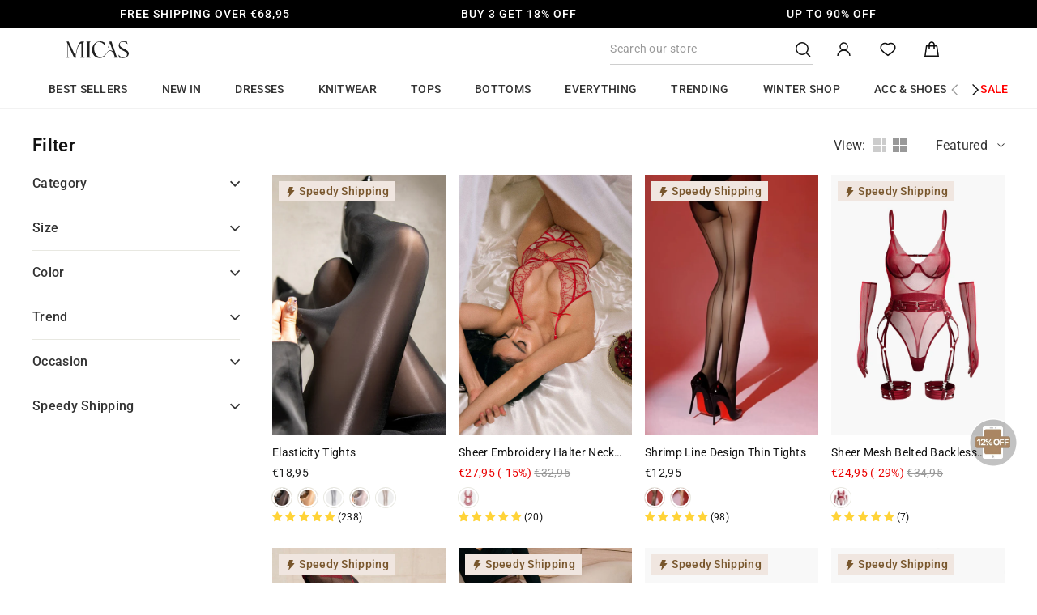

--- FILE ---
content_type: text/html; charset=utf-8
request_url: https://shopmicas.com/en-it/cart?t=1769922322988&view=ajax
body_size: 2467
content:



























<div class="cart__items"
     data-count="0"
     data-cart-subtotal="0"
     data-cart-subtotal-shipping="0"
     data-cart-item-ids=""
     data-cart-item-handles=""
     data-cart-item-variant-ids=""
>
  
  
  
  

  

  

  
  

  
</div>
<div class="cart__discounts cart__item-sub cart__item-row hide">
  <div>Discounts</div>
  <div>
    
  </div>
</div>



  <div class="cart__custom-product">
    <h2 class="cart-custom-product-title">You may also like</h2>
    <div class="custom-products-container custom-product-item-container">
      
      
      
        
        
        
          
          


<div class="custom-product-item js-cart_variants__item matomo-product-container"
		 data-handle="mcwth2512160121"
		 data-product-id="9118093607128"
		 data-id="51306509762776"
		 data-quantity="1"
		 data-title="ADD TO CART"
		 data-scope-name="cart#@#recommend"
		 data-matomo-action="cart#@#recommend"
		 data-matomo-name="mcwth2512160121"
		 data-matomo-index="1"
		 data-matomo-url="//shopmicas.com/cdn/shop/files/ef0f0a0e-cf28-4485-b8e4-2353e3a1d56c.jpg"
		 data-matomo-sku="MCWTH2512160121-RED-XS"
		 data-matomo-size="XS"
		 data-matomo-color="RED"
		 data-matomo-price="25.95"
		
			data-matomo-content
		
		 data-content-name="cart#@#product#@#recommend#@#mcwth2512160121#@#1#@#pc/mobile"
		 data-content-piece="//shopmicas.com/cdn/shop/files/ef0f0a0e-cf28-4485-b8e4-2353e3a1d56c.jpg"
><div class="custom-product-item__image">
		<a href="/en-it/products/mcwth2512160121?variant=51306509762776"
			 style="height: 0; padding-bottom: 150.00000000000003%;"
			 data-matomo="product_card"
		>
			<img class="lazyload"
					 data-src="//shopmicas.com/cdn/shop/files/ef0f0a0e-cf28-4485-b8e4-2353e3a1d56c_{width}x.jpg?v=1769085293"
					 data-widths="[180, 360, 540]"
					 data-aspectratio=""
					 data-sizes="auto"
					 alt="Contrast Stripes V-Neck Top">
		</a>
	</div>
	<div class="custom-product-item__details">
		<div class="custom-product-item__title">
			<a href="/en-it/products/mcwth2512160121?variant=51306509762776"
				 class="custom-product-item__name"
				 data-matomo="product_card"
			>Contrast Stripes V-Neck Top
      </a>
			<div class="notranslate custom-product-item__price">
				
					<span class="custom-product-price font-weight-600">
            €25,95
          </span>
				
			</div>
			<div class="js-variants__wrapper">
				<div class="custom-product-item--variants">
					<div class="js-variants">
						<span>Color: </span> <span class="notranslate">RED</span>
					</div>
					<div class="js-variants">
						<span>Size: </span> <span class="notranslate">XS</span>
					</div>
				</div>
			</div>
		</div>
		<div class="custom-product-item__add">
			<button class="custom-product-item__submit custom-product-add2cart" type="button"
							data-matomo="cart_recommend_add"
			>ADD TO CART</button>
		</div>
	</div>
</div>

        
      
        
        
        
          
          


<div class="custom-product-item js-cart_variants__item matomo-product-container"
		 data-handle="mcwbk2512160120"
		 data-product-id="9118092361944"
		 data-id="51306506223832"
		 data-quantity="1"
		 data-title="ADD TO CART"
		 data-scope-name="cart#@#recommend"
		 data-matomo-action="cart#@#recommend"
		 data-matomo-name="mcwbk2512160120"
		 data-matomo-index="2"
		 data-matomo-url="//shopmicas.com/cdn/shop/files/b207ca7e-1145-4dd0-b479-8ba5f237b0d6.jpg"
		 data-matomo-sku="MCWBK2512160120-RED-XS"
		 data-matomo-size="XS"
		 data-matomo-color="RED"
		 data-matomo-price="30.95"
		
			data-matomo-content
		
		 data-content-name="cart#@#product#@#recommend#@#mcwbk2512160120#@#2#@#pc/mobile"
		 data-content-piece="//shopmicas.com/cdn/shop/files/b207ca7e-1145-4dd0-b479-8ba5f237b0d6.jpg"
><div class="custom-product-item__image">
		<a href="/en-it/products/mcwbk2512160120?variant=51306506223832"
			 style="height: 0; padding-bottom: 150.00000000000003%;"
			 data-matomo="product_card"
		>
			<img class="lazyload"
					 data-src="//shopmicas.com/cdn/shop/files/b207ca7e-1145-4dd0-b479-8ba5f237b0d6_{width}x.jpg?v=1769087061"
					 data-widths="[180, 360, 540]"
					 data-aspectratio=""
					 data-sizes="auto"
					 alt="Contrast Stripes Tie-Up Skirt">
		</a>
	</div>
	<div class="custom-product-item__details">
		<div class="custom-product-item__title">
			<a href="/en-it/products/mcwbk2512160120?variant=51306506223832"
				 class="custom-product-item__name"
				 data-matomo="product_card"
			>Contrast Stripes Tie-Up Skirt
      </a>
			<div class="notranslate custom-product-item__price">
				
					<span class="custom-product-price font-weight-600">
            €30,95
          </span>
				
			</div>
			<div class="js-variants__wrapper">
				<div class="custom-product-item--variants">
					<div class="js-variants">
						<span>Color: </span> <span class="notranslate">RED</span>
					</div>
					<div class="js-variants">
						<span>Size: </span> <span class="notranslate">XS</span>
					</div>
				</div>
			</div>
		</div>
		<div class="custom-product-item__add">
			<button class="custom-product-item__submit custom-product-add2cart" type="button"
							data-matomo="cart_recommend_add"
			>ADD TO CART</button>
		</div>
	</div>
</div>

        
      
        
        
        
          
          


<div class="custom-product-item js-cart_variants__item matomo-product-container"
		 data-handle="mcwss2512090023"
		 data-product-id="9112444502232"
		 data-id="51279965683928"
		 data-quantity="1"
		 data-title="ADD TO CART"
		 data-scope-name="cart#@#recommend"
		 data-matomo-action="cart#@#recommend"
		 data-matomo-name="mcwss2512090023"
		 data-matomo-index="3"
		 data-matomo-url="//shopmicas.com/cdn/shop/files/425b758c-a913-461f-9b47-f60973582e80.jpg"
		 data-matomo-sku="MCWSS2512090023-CRIMSON-XS"
		 data-matomo-size="XS"
		 data-matomo-color="CRIMSON"
		 data-matomo-price="21.95"
		
			data-matomo-content
		
		 data-content-name="cart#@#product#@#recommend#@#mcwss2512090023#@#3#@#pc/mobile"
		 data-content-piece="//shopmicas.com/cdn/shop/files/425b758c-a913-461f-9b47-f60973582e80.jpg"
><div class="custom-product-item__image">
		<a href="/en-it/products/mcwss2512090023?variant=51279965683928"
			 style="height: 0; padding-bottom: 150.00000000000003%;"
			 data-matomo="product_card"
		>
			<img class="lazyload"
					 data-src="//shopmicas.com/cdn/shop/files/425b758c-a913-461f-9b47-f60973582e80_{width}x.jpg?v=1767947989"
					 data-widths="[180, 360, 540]"
					 data-aspectratio=""
					 data-sizes="auto"
					 alt="Embroidery Zipper Cut Out Square Neck Cami Top">
		</a>
	</div>
	<div class="custom-product-item__details">
		<div class="custom-product-item__title">
			<a href="/en-it/products/mcwss2512090023?variant=51279965683928"
				 class="custom-product-item__name"
				 data-matomo="product_card"
			><span class="speedy-flag">
            <svg class="icon icon-flashSale speedy-tag" t="1725351926061" viewBox="0 0 1024 1024" version="1.1" xmlns="http://www.w3.org/2000/svg" p-id="3804" width="22" height="22"><path d="M395.765333 586.570667h-171.733333c-22.421333 0-37.888-22.442667-29.909333-43.381334L364.768 95.274667A32 32 0 0 1 394.666667 74.666667h287.957333c22.72 0 38.208 23.018667 29.632 44.064l-99.36 243.882666h187.050667c27.509333 0 42.186667 32.426667 24.042666 53.098667l-458.602666 522.56c-22.293333 25.408-63.626667 3.392-54.976-29.28l85.354666-322.421333z" fill="#000000" p-id="3805"></path></svg>
            Speedy Shipping
          </span>Embroidery Zipper Cut Out Square Neck Cami Top
      </a>
			<div class="notranslate custom-product-item__price">
				
					<span class="custom-product-price custom-product-price-sale font-weight-600">
            €21,95
          </span>
					<span class="custom-product-price custom-product-price-strikethrough custom-product-price-compare_at_price">
						€24,95
					</span>
				
			</div>
			<div class="js-variants__wrapper">
				<div class="custom-product-item--variants">
					<div class="js-variants">
						<span>Color: </span> <span class="notranslate">CRIMSON</span>
					</div>
					<div class="js-variants">
						<span>Size: </span> <span class="notranslate">XS</span>
					</div>
				</div>
			</div>
		</div>
		<div class="custom-product-item__add">
			<button class="custom-product-item__submit custom-product-add2cart" type="button"
							data-matomo="cart_recommend_add"
			>ADD TO CART</button>
		</div>
	</div>
</div>

        
      
        
        
        
          
          


<div class="custom-product-item js-cart_variants__item matomo-product-container"
		 data-handle="mcwss2512090022"
		 data-product-id="9112444535000"
		 data-id="51279965847768"
		 data-quantity="1"
		 data-title="ADD TO CART"
		 data-scope-name="cart#@#recommend"
		 data-matomo-action="cart#@#recommend"
		 data-matomo-name="mcwss2512090022"
		 data-matomo-index="4"
		 data-matomo-url="//shopmicas.com/cdn/shop/files/1737907f-303f-42d3-9ebe-2a8808a27178.jpg"
		 data-matomo-sku="MCWSS2512090022-CRIMSON-XS"
		 data-matomo-size="XS"
		 data-matomo-color="CRIMSON"
		 data-matomo-price="21.95"
		
			data-matomo-content
		
		 data-content-name="cart#@#product#@#recommend#@#mcwss2512090022#@#4#@#pc/mobile"
		 data-content-piece="//shopmicas.com/cdn/shop/files/1737907f-303f-42d3-9ebe-2a8808a27178.jpg"
><div class="custom-product-item__image">
		<a href="/en-it/products/mcwss2512090022?variant=51279965847768"
			 style="height: 0; padding-bottom: 150.00000000000003%;"
			 data-matomo="product_card"
		>
			<img class="lazyload"
					 data-src="//shopmicas.com/cdn/shop/files/1737907f-303f-42d3-9ebe-2a8808a27178_{width}x.jpg?v=1767947989"
					 data-widths="[180, 360, 540]"
					 data-aspectratio=""
					 data-sizes="auto"
					 alt="Embroidery Zipper Cut Out Mini Skirt">
		</a>
	</div>
	<div class="custom-product-item__details">
		<div class="custom-product-item__title">
			<a href="/en-it/products/mcwss2512090022?variant=51279965847768"
				 class="custom-product-item__name"
				 data-matomo="product_card"
			><span class="speedy-flag">
            <svg class="icon icon-flashSale speedy-tag" t="1725351926061" viewBox="0 0 1024 1024" version="1.1" xmlns="http://www.w3.org/2000/svg" p-id="3804" width="22" height="22"><path d="M395.765333 586.570667h-171.733333c-22.421333 0-37.888-22.442667-29.909333-43.381334L364.768 95.274667A32 32 0 0 1 394.666667 74.666667h287.957333c22.72 0 38.208 23.018667 29.632 44.064l-99.36 243.882666h187.050667c27.509333 0 42.186667 32.426667 24.042666 53.098667l-458.602666 522.56c-22.293333 25.408-63.626667 3.392-54.976-29.28l85.354666-322.421333z" fill="#000000" p-id="3805"></path></svg>
            Speedy Shipping
          </span>Embroidery Zipper Cut Out Mini Skirt
      </a>
			<div class="notranslate custom-product-item__price">
				
					<span class="custom-product-price custom-product-price-sale font-weight-600">
            €21,95
          </span>
					<span class="custom-product-price custom-product-price-strikethrough custom-product-price-compare_at_price">
						€25,95
					</span>
				
			</div>
			<div class="js-variants__wrapper">
				<div class="custom-product-item--variants">
					<div class="js-variants">
						<span>Color: </span> <span class="notranslate">CRIMSON</span>
					</div>
					<div class="js-variants">
						<span>Size: </span> <span class="notranslate">XS</span>
					</div>
				</div>
			</div>
		</div>
		<div class="custom-product-item__add">
			<button class="custom-product-item__submit custom-product-add2cart" type="button"
							data-matomo="cart_recommend_add"
			>ADD TO CART</button>
		</div>
	</div>
</div>

        
      
        
        
        
          
          


<div class="custom-product-item js-cart_variants__item matomo-product-container"
		 data-handle="mcwto2511280128"
		 data-product-id="9118093639896"
		 data-id="51306509926616"
		 data-quantity="1"
		 data-title="ADD TO CART"
		 data-scope-name="cart#@#recommend"
		 data-matomo-action="cart#@#recommend"
		 data-matomo-name="mcwto2511280128"
		 data-matomo-index="5"
		 data-matomo-url="//shopmicas.com/cdn/shop/files/afdbaa87-1658-4031-b9d4-7ccf1e4283f9.jpg"
		 data-matomo-sku="MCWTO2511280128-BROWN-XS"
		 data-matomo-size="XS"
		 data-matomo-color="BROWN"
		 data-matomo-price="24.95"
		
			data-matomo-content
		
		 data-content-name="cart#@#product#@#recommend#@#mcwto2511280128#@#5#@#pc/mobile"
		 data-content-piece="//shopmicas.com/cdn/shop/files/afdbaa87-1658-4031-b9d4-7ccf1e4283f9.jpg"
><div class="custom-product-item__image">
		<a href="/en-it/products/mcwto2511280128?variant=51306509926616"
			 style="height: 0; padding-bottom: 150.00000000000003%;"
			 data-matomo="product_card"
		>
			<img class="lazyload"
					 data-src="//shopmicas.com/cdn/shop/files/afdbaa87-1658-4031-b9d4-7ccf1e4283f9_{width}x.jpg?v=1768792219"
					 data-widths="[180, 360, 540]"
					 data-aspectratio=""
					 data-sizes="auto"
					 alt="Leopard Stripes Print Round Neck Short Sleeve Bodysuit">
		</a>
	</div>
	<div class="custom-product-item__details">
		<div class="custom-product-item__title">
			<a href="/en-it/products/mcwto2511280128?variant=51306509926616"
				 class="custom-product-item__name"
				 data-matomo="product_card"
			>Leopard Stripes Print Round Neck Short Sleeve Bodysuit
      </a>
			<div class="notranslate custom-product-item__price">
				
					<span class="custom-product-price font-weight-600">
            €24,95
          </span>
				
			</div>
			<div class="js-variants__wrapper">
				<div class="custom-product-item--variants">
					<div class="js-variants">
						<span>Color: </span> <span class="notranslate">BROWN</span>
					</div>
					<div class="js-variants">
						<span>Size: </span> <span class="notranslate">XS</span>
					</div>
				</div>
			</div>
		</div>
		<div class="custom-product-item__add">
			<button class="custom-product-item__submit custom-product-add2cart" type="button"
							data-matomo="cart_recommend_add"
			>ADD TO CART</button>
		</div>
	</div>
</div>

        
      
        
        
        
          
          


<div class="custom-product-item js-cart_variants__item matomo-product-container"
		 data-handle="mcwbs2512010193"
		 data-product-id="9118092296408"
		 data-id="51306505863384"
		 data-quantity="1"
		 data-title="ADD TO CART"
		 data-scope-name="cart#@#recommend"
		 data-matomo-action="cart#@#recommend"
		 data-matomo-name="mcwbs2512010193"
		 data-matomo-index="6"
		 data-matomo-url="//shopmicas.com/cdn/shop/files/4c82dd56-da7e-4917-bf28-54109080c91a.jpg"
		 data-matomo-sku="MCWBS2512010193-BROWN-XS"
		 data-matomo-size="XS"
		 data-matomo-color="BROWN"
		 data-matomo-price="30.95"
		
			data-matomo-content
		
		 data-content-name="cart#@#product#@#recommend#@#mcwbs2512010193#@#6#@#pc/mobile"
		 data-content-piece="//shopmicas.com/cdn/shop/files/4c82dd56-da7e-4917-bf28-54109080c91a.jpg"
><div class="custom-product-item__image">
		<a href="/en-it/products/mcwbs2512010193?variant=51306505863384"
			 style="height: 0; padding-bottom: 150.00000000000003%;"
			 data-matomo="product_card"
		>
			<img class="lazyload"
					 data-src="//shopmicas.com/cdn/shop/files/4c82dd56-da7e-4917-bf28-54109080c91a_{width}x.jpg?v=1768792219"
					 data-widths="[180, 360, 540]"
					 data-aspectratio=""
					 data-sizes="auto"
					 alt="Leopard Print Stripes Shirred Waistband High Waist Shorts">
		</a>
	</div>
	<div class="custom-product-item__details">
		<div class="custom-product-item__title">
			<a href="/en-it/products/mcwbs2512010193?variant=51306505863384"
				 class="custom-product-item__name"
				 data-matomo="product_card"
			>Leopard Print Stripes Shirred Waistband High Waist Shorts
      </a>
			<div class="notranslate custom-product-item__price">
				
					<span class="custom-product-price font-weight-600">
            €30,95
          </span>
				
			</div>
			<div class="js-variants__wrapper">
				<div class="custom-product-item--variants">
					<div class="js-variants">
						<span>Color: </span> <span class="notranslate">BROWN</span>
					</div>
					<div class="js-variants">
						<span>Size: </span> <span class="notranslate">XS</span>
					</div>
				</div>
			</div>
		</div>
		<div class="custom-product-item__add">
			<button class="custom-product-item__submit custom-product-add2cart" type="button"
							data-matomo="cart_recommend_add"
			>ADD TO CART</button>
		</div>
	</div>
</div>

        
      
        
        
        
          
          


<div class="custom-product-item js-cart_variants__item matomo-product-container"
		 data-handle="mcwtu2512090019"
		 data-product-id="9103352430808"
		 data-id="51235351724248"
		 data-quantity="1"
		 data-title="ADD TO CART"
		 data-scope-name="cart#@#recommend"
		 data-matomo-action="cart#@#recommend"
		 data-matomo-name="mcwtu2512090019"
		 data-matomo-index="7"
		 data-matomo-url="//shopmicas.com/cdn/shop/files/28942845-4802-4698-a355-f40cbe92c80b.jpg"
		 data-matomo-sku="MCWTU2512090019-BLACK-XS"
		 data-matomo-size="XS"
		 data-matomo-color="BLACK"
		 data-matomo-price="25.95"
		
			data-matomo-content
		
		 data-content-name="cart#@#product#@#recommend#@#mcwtu2512090019#@#7#@#pc/mobile"
		 data-content-piece="//shopmicas.com/cdn/shop/files/28942845-4802-4698-a355-f40cbe92c80b.jpg"
><div class="custom-product-item__image">
		<a href="/en-it/products/mcwtu2512090019?variant=51235351724248"
			 style="height: 0; padding-bottom: 150.00000000000003%;"
			 data-matomo="product_card"
		>
			<img class="lazyload"
					 data-src="//shopmicas.com/cdn/shop/files/28942845-4802-4698-a355-f40cbe92c80b_{width}x.jpg?v=1769740770"
					 data-widths="[180, 360, 540]"
					 data-aspectratio=""
					 data-sizes="auto"
					 alt="Bustier Backless Tie Corset Top">
		</a>
	</div>
	<div class="custom-product-item__details">
		<div class="custom-product-item__title">
			<a href="/en-it/products/mcwtu2512090019?variant=51235351724248"
				 class="custom-product-item__name"
				 data-matomo="product_card"
			><span class="speedy-flag">
            <svg class="icon icon-flashSale speedy-tag" t="1725351926061" viewBox="0 0 1024 1024" version="1.1" xmlns="http://www.w3.org/2000/svg" p-id="3804" width="22" height="22"><path d="M395.765333 586.570667h-171.733333c-22.421333 0-37.888-22.442667-29.909333-43.381334L364.768 95.274667A32 32 0 0 1 394.666667 74.666667h287.957333c22.72 0 38.208 23.018667 29.632 44.064l-99.36 243.882666h187.050667c27.509333 0 42.186667 32.426667 24.042666 53.098667l-458.602666 522.56c-22.293333 25.408-63.626667 3.392-54.976-29.28l85.354666-322.421333z" fill="#000000" p-id="3805"></path></svg>
            Speedy Shipping
          </span>Bustier Backless Tie Corset Top
      </a>
			<div class="notranslate custom-product-item__price">
				
					<span class="custom-product-price custom-product-price-sale font-weight-600">
            €25,95
          </span>
					<span class="custom-product-price custom-product-price-strikethrough custom-product-price-compare_at_price">
						€30,95
					</span>
				
			</div>
			<div class="js-variants__wrapper">
				<div class="custom-product-item--variants">
					<div class="js-variants">
						<span>Color: </span> <span class="notranslate">BLACK</span>
					</div>
					<div class="js-variants">
						<span>Size: </span> <span class="notranslate">XS</span>
					</div>
				</div>
			</div>
		</div>
		<div class="custom-product-item__add">
			<button class="custom-product-item__submit custom-product-add2cart" type="button"
							data-matomo="cart_recommend_add"
			>ADD TO CART</button>
		</div>
	</div>
</div>

        
      
        
        
        
          
          


<div class="custom-product-item js-cart_variants__item matomo-product-container"
		 data-handle="mcwbt2512260063"
		 data-product-id="9103350235352"
		 data-id="51235340681432"
		 data-quantity="1"
		 data-title="ADD TO CART"
		 data-scope-name="cart#@#recommend"
		 data-matomo-action="cart#@#recommend"
		 data-matomo-name="mcwbt2512260063"
		 data-matomo-index="8"
		 data-matomo-url="//shopmicas.com/cdn/shop/files/0c58233f-8b30-4663-8f34-968c41aed938.jpg"
		 data-matomo-sku="MCWBT2512260063-BLACK-XS"
		 data-matomo-size="XS"
		 data-matomo-color="BLACK"
		 data-matomo-price="41.95"
		
			data-matomo-content
		
		 data-content-name="cart#@#product#@#recommend#@#mcwbt2512260063#@#8#@#pc/mobile"
		 data-content-piece="//shopmicas.com/cdn/shop/files/0c58233f-8b30-4663-8f34-968c41aed938.jpg"
><div class="custom-product-item__image">
		<a href="/en-it/products/mcwbt2512260063?variant=51235340681432"
			 style="height: 0; padding-bottom: 150.00000000000003%;"
			 data-matomo="product_card"
		>
			<img class="lazyload"
					 data-src="//shopmicas.com/cdn/shop/files/0c58233f-8b30-4663-8f34-968c41aed938_{width}x.jpg?v=1769656751"
					 data-widths="[180, 360, 540]"
					 data-aspectratio=""
					 data-sizes="auto"
					 alt="Lace Trim Tie Asymmetrical Wide Leg Pants">
		</a>
	</div>
	<div class="custom-product-item__details">
		<div class="custom-product-item__title">
			<a href="/en-it/products/mcwbt2512260063?variant=51235340681432"
				 class="custom-product-item__name"
				 data-matomo="product_card"
			>Lace Trim Tie Asymmetrical Wide Leg Pants
      </a>
			<div class="notranslate custom-product-item__price">
				
					<span class="custom-product-price font-weight-600">
            €41,95
          </span>
				
			</div>
			<div class="js-variants__wrapper">
				<div class="custom-product-item--variants">
					<div class="js-variants">
						<span>Color: </span> <span class="notranslate">BLACK</span>
					</div>
					<div class="js-variants">
						<span>Size: </span> <span class="notranslate">XS</span>
					</div>
				</div>
			</div>
		</div>
		<div class="custom-product-item__add">
			<button class="custom-product-item__submit custom-product-add2cart" type="button"
							data-matomo="cart_recommend_add"
			>ADD TO CART</button>
		</div>
	</div>
</div>

        
      
        
        
        
          
          


<div class="custom-product-item js-cart_variants__item matomo-product-container"
		 data-handle="mcwnx2512100010"
		 data-product-id="9112447025368"
		 data-id="51313272389848"
		 data-quantity="1"
		 data-title="ADD TO CART"
		 data-scope-name="cart#@#recommend"
		 data-matomo-action="cart#@#recommend"
		 data-matomo-name="mcwnx2512100010"
		 data-matomo-index="9"
		 data-matomo-url="//shopmicas.com/cdn/shop/files/e651bb2b-e567-4e67-93a2-a0c46fca1403.jpg"
		 data-matomo-sku="MCWNX2512100010-BLACK-XS"
		 data-matomo-size="XS"
		 data-matomo-color="BLACK"
		 data-matomo-price="18.95"
		
			data-matomo-content
		
		 data-content-name="cart#@#product#@#recommend#@#mcwnx2512100010#@#9#@#pc/mobile"
		 data-content-piece="//shopmicas.com/cdn/shop/files/253c1ef5-3d45-4b0b-b3ae-6bf9ba42d486.jpg"
><div class="custom-product-item__image">
		<a href="/en-it/products/mcwnx2512100010?variant=51313272389848"
			 style="height: 0; padding-bottom: 150.00000000000003%;"
			 data-matomo="product_card"
		>
			<img class="lazyload"
					 data-src="//shopmicas.com/cdn/shop/files/e651bb2b-e567-4e67-93a2-a0c46fca1403_{width}x.jpg?v=1769249418"
					 data-widths="[180, 360, 540]"
					 data-aspectratio=""
					 data-sizes="auto"
					 alt="Asymmetrical Patchwork Short Sleeve T-Shirt">
		</a>
	</div>
	<div class="custom-product-item__details">
		<div class="custom-product-item__title">
			<a href="/en-it/products/mcwnx2512100010?variant=51313272389848"
				 class="custom-product-item__name"
				 data-matomo="product_card"
			>Asymmetrical Patchwork Short Sleeve T-Shirt
      </a>
			<div class="notranslate custom-product-item__price">
				
					<span class="custom-product-price font-weight-600">
            €18,95
          </span>
				
			</div>
			<div class="js-variants__wrapper">
				<div class="custom-product-item--variants">
					<div class="js-variants">
						<span>Color: </span> <span class="notranslate">BLACK</span>
					</div>
					<div class="js-variants">
						<span>Size: </span> <span class="notranslate">XS</span>
					</div>
				</div>
			</div>
		</div>
		<div class="custom-product-item__add">
			<button class="custom-product-item__submit custom-product-add2cart" type="button"
							data-matomo="cart_recommend_add"
			>ADD TO CART</button>
		</div>
	</div>
</div>

        
      
        
        
        
          
          


<div class="custom-product-item js-cart_variants__item matomo-product-container"
		 data-handle="mcwnj2512130014"
		 data-product-id="9103352168664"
		 data-id="51235350479064"
		 data-quantity="1"
		 data-title="ADD TO CART"
		 data-scope-name="cart#@#recommend"
		 data-matomo-action="cart#@#recommend"
		 data-matomo-name="mcwnj2512130014"
		 data-matomo-index="10"
		 data-matomo-url="//shopmicas.com/cdn/shop/files/79398d63-dcff-497d-beeb-b6cac9e95b25.jpg"
		 data-matomo-sku="MCWNJ2512130014-STEEL BLUE-XS"
		 data-matomo-size="XS"
		 data-matomo-color="STEEL BLUE"
		 data-matomo-price="38.95"
		
			data-matomo-content
		
		 data-content-name="cart#@#product#@#recommend#@#mcwnj2512130014#@#10#@#pc/mobile"
		 data-content-piece="//shopmicas.com/cdn/shop/files/79398d63-dcff-497d-beeb-b6cac9e95b25.jpg"
><div class="custom-product-item__image">
		<a href="/en-it/products/mcwnj2512130014?variant=51235350479064"
			 style="height: 0; padding-bottom: 150.00000000000003%;"
			 data-matomo="product_card"
		>
			<img class="lazyload"
					 data-src="//shopmicas.com/cdn/shop/files/79398d63-dcff-497d-beeb-b6cac9e95b25_{width}x.jpg?v=1769136939"
					 data-widths="[180, 360, 540]"
					 data-aspectratio=""
					 data-sizes="auto"
					 alt="Denim Button Zipper Pocket Straight Leg Jeans">
		</a>
	</div>
	<div class="custom-product-item__details">
		<div class="custom-product-item__title">
			<a href="/en-it/products/mcwnj2512130014?variant=51235350479064"
				 class="custom-product-item__name"
				 data-matomo="product_card"
			><span class="speedy-flag">
            <svg class="icon icon-flashSale speedy-tag" t="1725351926061" viewBox="0 0 1024 1024" version="1.1" xmlns="http://www.w3.org/2000/svg" p-id="3804" width="22" height="22"><path d="M395.765333 586.570667h-171.733333c-22.421333 0-37.888-22.442667-29.909333-43.381334L364.768 95.274667A32 32 0 0 1 394.666667 74.666667h287.957333c22.72 0 38.208 23.018667 29.632 44.064l-99.36 243.882666h187.050667c27.509333 0 42.186667 32.426667 24.042666 53.098667l-458.602666 522.56c-22.293333 25.408-63.626667 3.392-54.976-29.28l85.354666-322.421333z" fill="#000000" p-id="3805"></path></svg>
            Speedy Shipping
          </span>Denim Button Zipper Pocket Straight Leg Jeans
      </a>
			<div class="notranslate custom-product-item__price">
				
					<span class="custom-product-price font-weight-600">
            €38,95
          </span>
				
			</div>
			<div class="js-variants__wrapper">
				<div class="custom-product-item--variants">
					<div class="js-variants">
						<span>Color: </span> <span class="notranslate">STEEL BLUE</span>
					</div>
					<div class="js-variants">
						<span>Size: </span> <span class="notranslate">XS</span>
					</div>
				</div>
			</div>
		</div>
		<div class="custom-product-item__add">
			<button class="custom-product-item__submit custom-product-add2cart" type="button"
							data-matomo="cart_recommend_add"
			>ADD TO CART</button>
		</div>
	</div>
</div>

        
      
        
        
        
          
            
    </div>
  </div>


<div id="luckyday_info" class=""></div>

<div>
   >=  and 
</div>




<div id="shipping-target-container" data-shipping-type="paid">
  
    
    <p class="shipping-warning" >You are only <span class="threshold-target notranslate">€68,95</span> away from free shipping!</p>
  </div>









--- FILE ---
content_type: text/css
request_url: https://shopmicas.com/cdn/shop/t/223/compiled_assets/styles.css?v=137621
body_size: -634
content:
.search-bar.has-tag{position:relative}.search-bar.has-tag:before{content:"Plus ";position:absolute;left:12px;top:50%;transform:translateY(-50%);background:#fff;color:#78562c;font-weight:600;padding:1px}
/*# sourceMappingURL=/cdn/shop/t/223/compiled_assets/styles.css.map?v=137621 */


--- FILE ---
content_type: text/javascript
request_url: https://shopmicas.com/cdn/shop/t/223/compiled_assets/snippet-scripts.js?v=137621
body_size: -90
content:
(function(){var __snippets__={};(function(){for(var element=document.getElementById("snippets-script"),attribute=element?element.getAttribute("data-snippets"):"",snippets=attribute.split(",").filter(Boolean),i=0;i<snippets.length;i++)__snippets__[snippets[i]]=!0})(),function(){if(!(!__snippets__["search-bar"]&&!Shopify.designMode))try{window.addEventListener("DOMContentLoaded",event=>{const searchBarList=document.querySelectorAll("form.search-bar"),tagText="plus ",isCurveHost=window?.theme?.request?.host_type==="curve";Array.from(searchBarList).forEach(searchBar=>{const searchInput=searchBar.querySelector(".search-bar-input"),clearBtn=searchBar.querySelector(".clear-search-btn");searchInput?.value?.length>0&&clearBtn?.classList.add("clear-search-btn-show"),searchInput?.addEventListener("input",e=>{const targetValue=e.target.value?.toLowerCase()||"";targetValue?clearBtn?.classList.add("clear-search-btn-show"):clearBtn?.classList.remove("clear-search-btn-show"),isCurveHost&&(targetValue.startsWith(tagText)?searchBar.classList.add("has-tag"):searchBar.classList.remove("has-tag"))}),clearBtn?.addEventListener("click",e=>{searchInput.value="",searchBar.classList.remove("has-tag"),clearBtn.classList.remove("clear-search-btn-show")}),isCurveHost&&searchInput?.addEventListener("keydown",e=>{e.key==="Backspace"&&searchBar.classList.contains("has-tag")&&searchInput.selectionStart<=tagText.length&&(searchBar.classList.remove("has-tag"),searchInput.value=searchInput.value.substring(tagText.length))})})})}catch(e){console.error(e)}}()})();
//# sourceMappingURL=/cdn/shop/t/223/compiled_assets/snippet-scripts.js.map?v=137621


--- FILE ---
content_type: text/javascript
request_url: https://shopmicas.com/cdn/shop/t/223/assets/turbolink-latest.min.js?v=127830342673068120111747999125
body_size: 9004
content:
/*
 * Copyright (c) 2025. Saddhu
 * Project: shopify-impulse
 * File: turbolink-latest.min.js
 * Date: 2025/5/23 18:30
 * Author: Saddhu
 */

!function(e,t){"object"==typeof exports&&"undefined"!=typeof module?module.exports=t():"function"==typeof define&&define.amd?define(t):(e="undefined"!=typeof globalThis?globalThis:e||self).Turbolink=t()}(this,(function(){"use strict";var e=Object.defineProperty,t=Object.defineProperties,n=Object.getOwnPropertyDescriptors,o=Object.getOwnPropertySymbols,r=Object.prototype.hasOwnProperty,i=Object.prototype.propertyIsEnumerable,s=(t,n,o)=>n in t?e(t,n,{enumerable:!0,configurable:!0,writable:!0,value:o}):t[n]=o,a=(e,t)=>{for(var n in t||(t={}))r.call(t,n)&&s(e,n,t[n]);if(o)for(var n of o(t))i.call(t,n)&&s(e,n,t[n]);return e},l=(e,o)=>t(e,n(o)),c=(e,t,n)=>(s(e,"symbol"!=typeof t?t+"":t,n),n),d=(e,t,n)=>new Promise(((o,r)=>{var i=e=>{try{a(n.next(e))}catch(e){r(e)}},s=e=>{try{a(n.throw(e))}catch(e){r(e)}},a=e=>e.done?o(e.value):Promise.resolve(e.value).then(i,s);a((n=n.apply(e,t)).next())}));let u="https://www.allapp.link";const p=({url:e,method:t="POST",headers:n,params:o})=>new Promise((r=>{const i=a({"Content-Type":"application/json;charset=utf-8"},n);W.appKey&&(i.Authorization="Bearer "+W.appKey),fetch(u+e,{method:t,headers:i,body:JSON.stringify(o)}).then((e=>{if(e.ok)return e.json();throw new Error("Network response was not ok.")})).then((e=>{r(e)})).catch((e=>{r(e)}))}));var f="undefined"!=typeof globalThis?globalThis:"undefined"!=typeof window?window:"undefined"!=typeof global?global:"undefined"!=typeof self?self:{};var h={exports:{}};var g={exports:{}};const m=function(e){if(e.__esModule)return e;var t=e.default;if("function"==typeof t){var n=function e(){return this instanceof e?Reflect.construct(t,arguments,this.constructor):t.apply(this,arguments)};n.prototype=t.prototype}else n={};return Object.defineProperty(n,"__esModule",{value:!0}),Object.keys(e).forEach((function(t){var o=Object.getOwnPropertyDescriptor(e,t);Object.defineProperty(n,t,o.get?o:{enumerable:!0,get:function(){return e[t]}})})),n}(Object.freeze(Object.defineProperty({__proto__:null,default:{}},Symbol.toStringTag,{value:"Module"})));var y,w,v,b,S,x,C,_,I;function E(){return y||(y=1,g.exports=(e=e||function(e,t){var n;if("undefined"!=typeof window&&window.crypto&&(n=window.crypto),"undefined"!=typeof self&&self.crypto&&(n=self.crypto),"undefined"!=typeof globalThis&&globalThis.crypto&&(n=globalThis.crypto),!n&&"undefined"!=typeof window&&window.msCrypto&&(n=window.msCrypto),!n&&void 0!==f&&f.crypto&&(n=f.crypto),!n)try{n=m}catch(e){}var o=function(){if(n){if("function"==typeof n.getRandomValues)try{return n.getRandomValues(new Uint32Array(1))[0]}catch(e){}if("function"==typeof n.randomBytes)try{return n.randomBytes(4).readInt32LE()}catch(e){}}throw new Error("Native crypto module could not be used to get secure random number.")},r=Object.create||function(){function e(){}return function(t){var n;return e.prototype=t,n=new e,e.prototype=null,n}}(),i={},s=i.lib={},a=s.Base={extend:function(e){var t=r(this);return e&&t.mixIn(e),(!t.hasOwnProperty("init")||this.init===t.init)&&(t.init=function(){t.$super.init.apply(this,arguments)}),t.init.prototype=t,t.$super=this,t},create:function(){var e=this.extend();return e.init.apply(e,arguments),e},init:function(){},mixIn:function(e){for(var t in e)e.hasOwnProperty(t)&&(this[t]=e[t]);e.hasOwnProperty("toString")&&(this.toString=e.toString)},clone:function(){return this.init.prototype.extend(this)}},l=s.WordArray=a.extend({init:function(e,n){e=this.words=e||[],this.sigBytes=n!=t?n:4*e.length},toString:function(e){return(e||d).stringify(this)},concat:function(e){var t=this.words,n=e.words,o=this.sigBytes,r=e.sigBytes;if(this.clamp(),o%4)for(var i=0;i<r;i++){var s=n[i>>>2]>>>24-i%4*8&255;t[o+i>>>2]|=s<<24-(o+i)%4*8}else for(var a=0;a<r;a+=4)t[o+a>>>2]=n[a>>>2];return this.sigBytes+=r,this},clamp:function(){var t=this.words,n=this.sigBytes;t[n>>>2]&=4294967295<<32-n%4*8,t.length=e.ceil(n/4)},clone:function(){var e=a.clone.call(this);return e.words=this.words.slice(0),e},random:function(e){for(var t=[],n=0;n<e;n+=4)t.push(o());return new l.init(t,e)}}),c=i.enc={},d=c.Hex={stringify:function(e){for(var t=e.words,n=e.sigBytes,o=[],r=0;r<n;r++){var i=t[r>>>2]>>>24-r%4*8&255;o.push((i>>>4).toString(16)),o.push((15&i).toString(16))}return o.join("")},parse:function(e){for(var t=e.length,n=[],o=0;o<t;o+=2)n[o>>>3]|=parseInt(e.substr(o,2),16)<<24-o%8*4;return new l.init(n,t/2)}},u=c.Latin1={stringify:function(e){for(var t=e.words,n=e.sigBytes,o=[],r=0;r<n;r++){var i=t[r>>>2]>>>24-r%4*8&255;o.push(String.fromCharCode(i))}return o.join("")},parse:function(e){for(var t=e.length,n=[],o=0;o<t;o++)n[o>>>2]|=(255&e.charCodeAt(o))<<24-o%4*8;return new l.init(n,t)}},p=c.Utf8={stringify:function(e){try{return decodeURIComponent(escape(u.stringify(e)))}catch(e){throw new Error("Malformed UTF-8 data")}},parse:function(e){return u.parse(unescape(encodeURIComponent(e)))}},h=s.BufferedBlockAlgorithm=a.extend({reset:function(){this._data=new l.init,this._nDataBytes=0},_append:function(e){"string"==typeof e&&(e=p.parse(e)),this._data.concat(e),this._nDataBytes+=e.sigBytes},_process:function(t){var n,o=this._data,r=o.words,i=o.sigBytes,s=this.blockSize,a=i/(4*s),c=(a=t?e.ceil(a):e.max((0|a)-this._minBufferSize,0))*s,d=e.min(4*c,i);if(c){for(var u=0;u<c;u+=s)this._doProcessBlock(r,u);n=r.splice(0,c),o.sigBytes-=d}return new l.init(n,d)},clone:function(){var e=a.clone.call(this);return e._data=this._data.clone(),e},_minBufferSize:0});s.Hasher=h.extend({cfg:a.extend(),init:function(e){this.cfg=this.cfg.extend(e),this.reset()},reset:function(){h.reset.call(this),this._doReset()},update:function(e){return this._append(e),this._process(),this},finalize:function(e){return e&&this._append(e),this._doFinalize()},blockSize:16,_createHelper:function(e){return function(t,n){return new e.init(n).finalize(t)}},_createHmacHelper:function(e){return function(t,n){return new g.HMAC.init(e,n).finalize(t)}}});var g=i.algo={};return i}(Math),e)),g.exports;var e}h.exports=(I=E(),v=(w=I).lib,b=v.WordArray,S=v.Hasher,x=w.algo,C=[],_=x.SHA1=S.extend({_doReset:function(){this._hash=new b.init([1732584193,4023233417,2562383102,271733878,3285377520])},_doProcessBlock:function(e,t){for(var n=this._hash.words,o=n[0],r=n[1],i=n[2],s=n[3],a=n[4],l=0;l<80;l++){if(l<16)C[l]=0|e[t+l];else{var c=C[l-3]^C[l-8]^C[l-14]^C[l-16];C[l]=c<<1|c>>>31}var d=(o<<5|o>>>27)+a+C[l];d+=l<20?1518500249+(r&i|~r&s):l<40?1859775393+(r^i^s):l<60?(r&i|r&s|i&s)-1894007588:(r^i^s)-899497514,a=s,s=i,i=r<<30|r>>>2,r=o,o=d}n[0]=n[0]+o|0,n[1]=n[1]+r|0,n[2]=n[2]+i|0,n[3]=n[3]+s|0,n[4]=n[4]+a|0},_doFinalize:function(){var e=this._data,t=e.words,n=8*this._nDataBytes,o=8*e.sigBytes;return t[o>>>5]|=128<<24-o%32,t[14+(o+64>>>9<<4)]=Math.floor(n/4294967296),t[15+(o+64>>>9<<4)]=n,e.sigBytes=4*t.length,this._process(),this._hash},clone:function(){var e=S.clone.call(this);return e._hash=this._hash.clone(),e}}),w.SHA1=S._createHelper(_),w.HmacSHA1=S._createHmacHelper(_),I.SHA1);const k=function(e){return e&&e.__esModule&&Object.prototype.hasOwnProperty.call(e,"default")?e.default:e}(h.exports),A="tb_cookie_obj",O="tb_randomId",P="tb_load_url",U="tb_load_source_url",L="tb_ascribe_to_url",j="tb_init_state",$="tb_blackbox";class T{constructor(e=!0){this.storage=e?localStorage:sessionStorage}set(e,t){this.storage.setItem(e,JSON.stringify(t))}get(e){const t=this.storage.getItem(e);if(t)return JSON.parse(t)}remove(e){return this.storage.removeItem(e)}clear(){this.storage.clear()}}const B=(e,t)=>{function n(e,t){return e<<t|e>>>32-t}function o(e,t){var n,o,r,i,s;return r=2147483648&e,i=2147483648&t,s=(1073741823&e)+(1073741823&t),(n=1073741824&e)&(o=1073741824&t)?2147483648^s^r^i:n|o?1073741824&s?3221225472^s^r^i:1073741824^s^r^i:s^r^i}function r(e,t,r,i,s,a,l){return e=o(e,o(o(function(e,t,n){return e&t|~e&n}(t,r,i),s),l)),o(n(e,a),t)}function i(e,t,r,i,s,a,l){return e=o(e,o(o(function(e,t,n){return e&n|t&~n}(t,r,i),s),l)),o(n(e,a),t)}function s(e,t,r,i,s,a,l){return e=o(e,o(o(function(e,t,n){return e^t^n}(t,r,i),s),l)),o(n(e,a),t)}function a(e,t,r,i,s,a,l){return e=o(e,o(o(function(e,t,n){return t^(e|~n)}(t,r,i),s),l)),o(n(e,a),t)}function l(e){var t,n="",o="";for(t=0;t<=3;t++)n+=(o="0"+(e>>>8*t&255).toString(16)).substr(o.length-2,2);return n}var c,d,u,p,f,h,g,m,y,w=Array();for(w=function(e){for(var t,n=e.length,o=n+8,r=16*((o-o%64)/64+1),i=Array(r-1),s=0,a=0;a<n;)s=a%4*8,i[t=(a-a%4)/4]=i[t]|e.charCodeAt(a)<<s,a++;return s=a%4*8,i[t=(a-a%4)/4]=i[t]|128<<s,i[r-2]=n<<3,i[r-1]=n>>>29,i}(e=function(e){e=e.replace(/\r\n/g,"\n");for(var t="",n=0;n<e.length;n++){var o=e.charCodeAt(n);o<128?t+=String.fromCharCode(o):o>127&&o<2048?(t+=String.fromCharCode(o>>6|192),t+=String.fromCharCode(63&o|128)):(t+=String.fromCharCode(o>>12|224),t+=String.fromCharCode(o>>6&63|128),t+=String.fromCharCode(63&o|128))}return t}(e)),h=1732584193,g=4023233417,m=2562383102,y=271733878,c=0;c<w.length;c+=16)d=h,u=g,p=m,f=y,h=r(h,g,m,y,w[c+0],7,3614090360),y=r(y,h,g,m,w[c+1],12,3905402710),m=r(m,y,h,g,w[c+2],17,606105819),g=r(g,m,y,h,w[c+3],22,3250441966),h=r(h,g,m,y,w[c+4],7,4118548399),y=r(y,h,g,m,w[c+5],12,1200080426),m=r(m,y,h,g,w[c+6],17,2821735955),g=r(g,m,y,h,w[c+7],22,4249261313),h=r(h,g,m,y,w[c+8],7,1770035416),y=r(y,h,g,m,w[c+9],12,2336552879),m=r(m,y,h,g,w[c+10],17,4294925233),g=r(g,m,y,h,w[c+11],22,2304563134),h=r(h,g,m,y,w[c+12],7,1804603682),y=r(y,h,g,m,w[c+13],12,4254626195),m=r(m,y,h,g,w[c+14],17,2792965006),h=i(h,g=r(g,m,y,h,w[c+15],22,1236535329),m,y,w[c+1],5,4129170786),y=i(y,h,g,m,w[c+6],9,3225465664),m=i(m,y,h,g,w[c+11],14,643717713),g=i(g,m,y,h,w[c+0],20,3921069994),h=i(h,g,m,y,w[c+5],5,3593408605),y=i(y,h,g,m,w[c+10],9,38016083),m=i(m,y,h,g,w[c+15],14,3634488961),g=i(g,m,y,h,w[c+4],20,3889429448),h=i(h,g,m,y,w[c+9],5,568446438),y=i(y,h,g,m,w[c+14],9,3275163606),m=i(m,y,h,g,w[c+3],14,4107603335),g=i(g,m,y,h,w[c+8],20,1163531501),h=i(h,g,m,y,w[c+13],5,2850285829),y=i(y,h,g,m,w[c+2],9,4243563512),m=i(m,y,h,g,w[c+7],14,1735328473),h=s(h,g=i(g,m,y,h,w[c+12],20,2368359562),m,y,w[c+5],4,4294588738),y=s(y,h,g,m,w[c+8],11,2272392833),m=s(m,y,h,g,w[c+11],16,1839030562),g=s(g,m,y,h,w[c+14],23,4259657740),h=s(h,g,m,y,w[c+1],4,2763975236),y=s(y,h,g,m,w[c+4],11,1272893353),m=s(m,y,h,g,w[c+7],16,4139469664),g=s(g,m,y,h,w[c+10],23,3200236656),h=s(h,g,m,y,w[c+13],4,681279174),y=s(y,h,g,m,w[c+0],11,3936430074),m=s(m,y,h,g,w[c+3],16,3572445317),g=s(g,m,y,h,w[c+6],23,76029189),h=s(h,g,m,y,w[c+9],4,3654602809),y=s(y,h,g,m,w[c+12],11,3873151461),m=s(m,y,h,g,w[c+15],16,530742520),h=a(h,g=s(g,m,y,h,w[c+2],23,3299628645),m,y,w[c+0],6,4096336452),y=a(y,h,g,m,w[c+7],10,1126891415),m=a(m,y,h,g,w[c+14],15,2878612391),g=a(g,m,y,h,w[c+5],21,4237533241),h=a(h,g,m,y,w[c+12],6,1700485571),y=a(y,h,g,m,w[c+3],10,2399980690),m=a(m,y,h,g,w[c+10],15,4293915773),g=a(g,m,y,h,w[c+1],21,2240044497),h=a(h,g,m,y,w[c+8],6,1873313359),y=a(y,h,g,m,w[c+15],10,4264355552),m=a(m,y,h,g,w[c+6],15,2734768916),g=a(g,m,y,h,w[c+13],21,1309151649),h=a(h,g,m,y,w[c+4],6,4149444226),y=a(y,h,g,m,w[c+11],10,3174756917),m=a(m,y,h,g,w[c+2],15,718787259),g=a(g,m,y,h,w[c+9],21,3951481745),h=o(h,d),g=o(g,u),m=o(m,p),y=o(y,f);return 32===t?(l(h)+l(g)+l(m)+l(y)).toLowerCase():(l(g)+l(m)).toLowerCase()},R=(e,t)=>d(this,null,(function*(){const n=t||function(){};try{const t=new T;let o=t.get(A);const r=o?JSON.parse(o):{},i=r?r[e]:null;if(""!==i&&i)n(i);else{const o=function(e){const t=new T(!0);let n=t.get(O);if(!n||""===n){const o="abcdefghijklmnopqrstuvwxyzABCDEFGHIJKLMNOPQRSTUVWXYZ0123456789";let r="";for(let t=0;t<e;t++){const e=Math.floor(Math.random()*o.length);r+=o.charAt(e)}n=r,t.set(O,n)}return n}(32),i=navigator.language,s=K(),a=N(),l=yield p({url:"/ecl/bs/check",params:{bfp:o,language:i,screen_width:s,screen_height:a}}),{code:c,data:d}=l||{};200===c&&d&&(r[e]=d.cookie_id,t.set(A,JSON.stringify(r))),n(d.cookie_id)}}catch(e){n("1")}}));const D=()=>d(this,null,(function*(){const e=navigator.userAgent.toLowerCase();let t="";try{if(/android/.test(e))if(navigator.userAgent.indexOf("(Linux; Android 10; K)")>-1&&navigator.userAgentData){const e=yield navigator.userAgentData.getHighEntropyValues(["platformVersion","model"]);t=e&&e.platformVersion}else t=e.match(/android\s([0-9.]+)/)[1];else/iphone|ipad|ipod/.test(e)?t=e.match(/os\s([\d_]+)/)[1].replace(/_/g,"."):/win/.test(e)?t=e.match(/windows\snt\s([\d.]+)/)[1]:/mac/.test(e)?t=e.match(/os x\s([\d_]+)/)[1].replace(/_/g,"."):/linux/.test(e)&&(t="Unknown")}catch(e){t="Unknown"}return t})),H=()=>d(this,null,(function*(){const e=navigator.userAgent;let t="Windows";try{if(e.includes("iPhone"))t="iPhone";else if(e.includes("iPad"))t="iPad";else if(e.includes("Android"))if(e.indexOf("(Linux; Android 10; K)")>-1&&navigator.userAgentData){const e=yield navigator.userAgentData.getHighEntropyValues(["platformVersion","model"]);t=e&&e.model||"Windows"}else if(e.includes("Build")){const n=e.match(/Android.*; ?(.*(?= Build))/);n&&n.length>1&&(t=n[1])}else if(e.includes("wv")){const n=e.match(/Android.*; ?(.*(?= wv))/);if(n&&n.length>0){const e=n[0].split(";");e&&e.length>1&&(t=e[1])}}else{const n=e.match(/Android.*; ([^)]+)/);n&&n.length>1&&(t=n[1])}else e.includes("Mac")&&(t="Mac")}catch(e){t="Windows"}return t})),K=()=>{let e=0;try{e=window.screen.width}catch(t){e=0}return e},N=()=>{let e=0;try{e=window.screen.height}catch(t){e=0}return e},M={SUCCESS:{code:200,message:"Success"},UNKNOWN:{code:9999,message:"Unknown"},LACK_APPKEY:{code:1001,message:"Missing appKey parameter"},LACK_APPSECRET:{code:1002,message:"Missing appSecret parameter"},LACK_PROJECTID:{code:1003,message:"Missing projectId parameter"},NOT_INIT:{code:1004,message:"Please call the init method first"},EMPTY_EVENT_NAME:{code:1005,message:"Event name cannot be empty"},INVALID_URL:{code:1006,message:"Invalid URL"},LACK_UID:{code:1007,message:"Missing uId parameter"},LACK_CODE:{code:1008,message:"Please enter the code"}},z={name:"turbolink-ai",version:"1.2.4",description:"",main:"dist/index.es.js",module:"dist/index.es.js",type:"module",scripts:{test:'echo "Error: no test specified" && exit 1',build:"vite build"},author:"",license:"MIT",devDependencies:{"@babel/plugin-transform-modules-commonjs":"^7.23.3","crypto-js":"^4.2.0",eslint:"^8.53.0","rollup-plugin-terser":"^7.0.2",vite:"^4.5.0"},dependencies:{"javascript-obfuscator":"^4.1.0"}};let W={appKey:"",appSecret:"",projectId:""},V="",F="",Y="",J=!0,q="",X=null,G=!1,Z=!1;const Q=e=>new Promise((t=>{re("install").then((n=>{t(n),e&&e(n)}))})),ee=e=>new Promise((t=>{re("open").then((n=>{t(n),e&&e(n)}))})),te=(e,t)=>new Promise((n=>{const o=t||function(){},{SUCCESS:r}=M||{},i=650,{url:s,maskColor:a="rgba(0, 0, 0, 0.8)",backgroundImage:l,backgroundHeight:c=738,backgroundWidth:d,bgLinkage:u=!1,width:p=300,height:f=i,radius:h=12,zIndex:g=3e3,clickEventCallback:m,bodyHidden:y=!0,jumpNewWindow:w=!1}=e||{};try{if(!W.appSecret||""===W.appSecret)throw M.LACK_APPSECRET;if(!s||""===s)throw M.INVALID_URL;const e=new URL(s),t=new URLSearchParams(e.search).get("l");let v=ie(s);if(v=`${v}&webIframe=1&newSDK=1`,w&&(v=`${v}&jpN=1`),q&&""!==q){v=`${v}&loginUrl=${encodeURIComponent(q)}`}let b=document.getElementById("turbolinkSdkPopup");b&&b.remove();const S=document.createElement("div");S.id="turbolinkSdkPopup",S.style.position="fixed",S.style.zIndex=g,S.style.left="0",S.style.top="0",S.style.right="0",S.style.bottom="0",S.style.width="100%",S.style.height="100%",S.style.overflowX="hidden",S.style.overflowY="auto",S.style.backgroundColor=a;const x=document.createElement("div");x.style.minHeight="100%",x.style.display="-webkit-box",x.style.display="-ms-flexbox",x.style.display="-moz-box",x.style.display="flex",x.style.textAlign="center",x.style.justifyContent="center",x.style.alignItems="center";const C=document.createElement("div");C.style.margin="10vh auto",C.style.border="none",C.style.width=`${p}px`,C.style.height=`${f}px`,C.style.position="relative",C.style.borderRadius=`${h}px`,C.style.display="-webkit-box",C.style.display="-ms-flexbox",C.style.display="-moz-box",C.style.display="flex",C.style.textAlign="center",C.style.justifyContent="center",C.style.alignItems="center";const _=document.createElement("iframe");_.id="turbolinkSdkPopupIframe",_.width=`${p}px`,_.height=`${f}px`,_.style.border="none",_.style.borderRadius=`${h}px`,_.style.overflow="hidden",_.style.position="relative",_.style.zIndex="10",_.src=v;const I=document.createElement("div"),E=document.createElement("img");let k=c;u&&(k=f*(k/i)),I.style.height=`${k}px`,_.onload=()=>{I.style.position="absolute",I.style.fontSize="0px",I.style.zIndex="6",E.id="turbolinkSdkBgImg",l&&""!==l?E.src=l:se(t),E.style.width=d||"auto",E.style.height="100%",E.style.setProperty("max-width","none","important"),E.style.setProperty("max-height","none","important"),I.appendChild(E)};const A=document.createElement("div"),O=document.createElement("img");A.style.position="absolute",A.style.fontSize="0px",A.style.zIndex="100",A.style.top="-54px",A.style.right="-200px",O.src="https://i1.branchcn.com/web/sdk/img/campClose.png",O.style.width="40px",O.style.height="auto",A.appendChild(O);const P=e=>{const t=(null==e?void 0:e.data)||{};if(t){const n=(null==t?void 0:t.source)||"";if(n&&"turbolink"===n){const t=m||X;t&&t(e.data)}}};(m||X)&&(window.removeEventListener("message",P),window.addEventListener("message",P)),A.addEventListener("click",(()=>{S.remove(),y&&(document.body.style.overflow="auto");const e=m||X;e&&(e({type:"linkCloseListener",params:null}),window.removeEventListener("message",P))})),C.appendChild(I),C.appendChild(_),C.appendChild(A),x.appendChild(C),S.appendChild(x),document.body.appendChild(S),y&&(document.body.style.overflow="hidden"),o(r),n(r)}catch(e){n(e),o(e)}})),ne=()=>sessionStorage.getItem(j),oe=()=>!(null===V||""===V||" "===V||void 0===V),re=(e,t)=>new Promise((n=>{try{const{appKey:o,appSecret:r,projectId:i}=W||{},{customData:s,nativeMsg:a=""}=t||{};if(""===o||!o||""===r||!r||""===i||!i)throw M.NOT_INIT;if(!e||""===e)throw M.EMPTY_EVENT_NAME;R(i,(t=>d(this,null,(function*(){var o,l;const c=K(),d=N(),u=(new Date).valueOf(),f=null==u?void 0:u.toString(),h=null==(o=k(`${i}_${f}_${u}_${r}`))?void 0:o.toString(),g=(()=>{let e="Android";try{const t=navigator.userAgent.toLowerCase();/android/.test(t)?e="Android":/iphone|ipad|ipod/.test(t)?e="iOS":/win/.test(t)?e="Windows":/mac/.test(t)?e="macOS":/linux/.test(t)&&(e="Linux")}catch(t){e="Android"}return e})(),m=yield D(),y=yield H(),w=yield new Promise((e=>{try{const t=new RTCPeerConnection;t.createDataChannel(""),t.onicecandidate=function(n){if(n.candidate){const o=n.candidate.candidate,r=/(?:[0-9]{1,3}\.){3}[0-9]{1,3}/.exec(o),i=r?r[0]:null;e(i),t.close()}else e()},t.createOffer().then((e=>t.setLocalDescription(e))).catch((()=>{e()}))}catch(t){e()}})),v=(()=>{let e="Unknown";try{e=(navigator.language||navigator.userLanguage).substring(3).toUpperCase()}catch(t){e="Unknown"}return e})(),b=(()=>{let e="Unknown";try{e=(navigator.language||navigator.userLanguage).substring(0,2).toLowerCase()}catch(t){e="Unknown"}return e})(),S=(()=>{const e=navigator.userAgent;return-1!==e.indexOf("Firefox")?"Firefox":-1!==e.indexOf("Opera")||-1!==e.indexOf("OPR")?"Opera":-1!==e.indexOf("Trident")?"IE":-1!==e.indexOf("Edge")?"Edge":-1!==e.indexOf("Chrome")?"Chrome":-1!==e.indexOf("Safari")?"Safari":"unknown"})(),x=null==(l=(()=>{let e=0;try{const t=navigator.userAgent;-1!==t.indexOf("Firefox")?e=parseFloat(null==t?void 0:t.match(/Firefox\/([\d.]+)/)[1])||0:-1!==t.indexOf("Edge")?e=parseFloat(null==t?void 0:t.match(/Edge\/([\d.]+)/)[1])||0:-1!==t.indexOf("Chrome")?e=parseFloat(null==t?void 0:t.match(/Chrome\/([\d.]+)/)[1])||0:-1!==t.indexOf("Safari")?e=parseFloat(null==t?void 0:t.match(/Version\/([\d.]+)/)[1])||0:(-1!==t.indexOf("MSIE")||-1!==t.indexOf("Trident/"))&&(e=parseFloat((null==t?void 0:t.match(/MSIE (\d+[.]\d+)|(?:Trident\/[\d.]+).*rv:([\d.]+)/)[1])||(null==t?void 0:t.match(/rv:([\d.]+)/)))||0)}catch(t){e=0}return e})())?void 0:l.toString(),C=(null==z?void 0:z.version)||"1.0.0",_=`${c}x${d}`,I=window.location.href,E=navigator.userAgent,A="UTC+"+(0-(new Date).getTimezoneOffset()/60),O=document.referrer,j=(()=>{const e=document.createElement("canvas"),t=e.getContext("2d"),n="turbolink <canvas> 1.0";t.textBaseline="top",t.font="14px 'Arial'",t.textBaseline="alphabetic",t.fillStyle="#f60",t.fillRect(125,1,62,20),t.fillStyle="#069",t.fillText(n,2,15),t.fillStyle="rgba(102, 204, 0, 0.7)",t.fillText(n,4,17);const o=e.toDataURL();return B(o,32)})(),T={web:{browser_name:S,browser_version:x,current_time:u,device_type:y,ip:w||"",language:b,os:g,screen_resolution:_,sdk_version:C,url:I,user_agent:E,time_zone:A,referer:O,canvas:j}};let R=[];s&&s.constructor===Array&&(R=s.map((e=>{const t={};return Object.keys(e).forEach((n=>{const o=e[n];t[n]="string"!=typeof o?String(o):o})),t})));const M={project:i,request_id:f,timestamp:u,msg_signature:h,event:e,user_data:{native_msg:a,os:g,os_version:m,device_model:y,device_id:t,user_id:null==V?void 0:V.toString(),country:v,language:b,screen_width:c,screen_height:d,ip:w||""},custom_data:R,ext_data:T},W=yield p({url:"/v2/event",params:M}),{code:F,data:Y,msg:X}=W||{};if(200===F&&Y){let e="";const t=Y.link_data||[];Y.blackbox&&""!==Y.blackbox&&localStorage.setItem($,Y.blackbox||"");for(let n=0;n<t.length;n++)if("$campaign_reward_url"===t[n].key){e=decodeURIComponent(t[n].value||"");break}if(J&&""!==e)if(ae()){let t=ie(e);if(q&&""!==q){const e=encodeURIComponent(q);t=`${t}&loginUrl=${e}`}oe()||(sessionStorage.setItem(L,t),sessionStorage.setItem(U,"1")),localStorage.setItem(P,e),setTimeout((()=>{window.location.href=t}),300)}else te({url:e});n({code:F,message:X,data:Y})}else n({code:F,message:X})}))))}catch(e){n(e)}})),ie=e=>{if(!e||""===e)return"";const t=V||"",n=navigator.language,o=F||n||"",r=Math.floor((new Date).getTime()/1e3),i=localStorage.getItem($),s="1.2.0",a=r%100,l="5CfUxPK7avjguYtG8yAE4ud6n9s774zVVdKwSxPryzaKHSpS4Lgju4M7sLumdLuQWXpHC6peBp2afBwEBbYnENGbZWfkZ6n4s52D3Xye59bfeK4gS9nfjehK".substring(a,a+12),c=`${t}${Y}${o}${r}${i}${s}web${W.appSecret}${l}`,d=B(c,32);return((e,t)=>{const n=new URL(e),o=n.searchParams;return t.forEach((e=>{const{name:t,value:n}=e;o.has(t)?o.set(t,n):o.append(t,n)})),n.origin+n.pathname+"?"+o.toString()})(e,[{name:"user_id",value:t},{name:"lv",value:Y},{name:"lg",value:o},{name:"time",value:r},{name:"blackbox",value:i},{name:"version",value:s},{name:"platform",value:"web"},{name:"token",value:d}])},se=e=>d(this,null,(function*(){const t="https://i1.branchcn.com/web/sdk/img/campBg.png",n={campaign_id:e,project_id:null==W?void 0:W.projectId},o=yield p({url:"/v2/campaign/sdk-info",params:n}),r=document.getElementById("turbolinkSdkBgImg"),{code:i,data:s}=o||{};if(200===i&&s){const{pc_bg:e}=s||{};r&&(r.src=e&&""!==e?e:t)}else r&&(r.src=t)})),ae=()=>{const e=navigator.userAgent,t=["Android","iPhone","iPad","iPod","BlackBerry","Windows Phone"];for(let n=0;n<t.length;n++)if(e.indexOf(t[n])>-1)return!0;return!1};class le{}return c(le,"init",((e,t)=>new Promise((n=>{const o=t||function(){};try{const{appKey:t,appSecret:r,projectId:i,uid:s,lang:a,lv:l,loginUrl:c,jump:d=!0,dev:p=!1,clickEventCallback:f}=e||{};if(!t||""===t)throw M.LACK_APPKEY;if(!r||""===r)throw M.LACK_APPSECRET;if(!i||""===i)throw M.LACK_PROJECTID;p&&(e=>{e&&(u="https://test.allapp.link")})(p),s&&(V=s),a&&(F=a),l&&(Y=l),c&&(q=c),f&&(X=f),J=d,W=e||{};let h=(new T).get(O);if(ne())return n(M.SUCCESS),void o(M.SUCCESS);null==h||" "===h||""===h?Q().then((e=>{n(e),o(e)})):ee().then((e=>{if(n(e),o(e),oe()&&ae()){const e=sessionStorage.getItem(L);if(e&&" "!==e){let t=ie(e);if(sessionStorage.removeItem(L),sessionStorage.removeItem(U),q&&""!==q){t=`${t}&loginUrl=${encodeURIComponent(q)}`}window.location.replace(t&&t)}}})),sessionStorage.setItem(j,"1")}catch(e){n(e),o(e)}})))),c(le,"setIdentity",((e,t)=>new Promise((n=>{const{SUCCESS:o,UNKNOWN:r}=M||{};try{if("object"==typeof e&&null!==e){const{uid:t,lv:n}=e||{};t&&(V=t),n&&(Y=n)}else V=e;n(o),t&&t(o)}catch(e){n(r),t&&t(r)}})))),c(le,"install",Q),c(le,"register",((e,t)=>new Promise((n=>{const o=t||function(){};try{const{uid:t,uId:r,lv:i,toActivity:s=!0}=e||{};if(!(t&&""!==t||r&&""!==r))throw M.LACK_UID;t&&(V=t),r&&(V=r),re("register").then((e=>{if(ae()){const e=localStorage.getItem(P),t=sessionStorage.getItem(U);if(e&&"1"===t&&s){sessionStorage.removeItem(U);const t=ie(e);window.location.replace(t&&t)}}n(e),o(e)}))}catch(e){n(e),o(e)}})))),c(le,"open",ee),c(le,"customEvent",((e,t)=>new Promise((n=>{const o=t||function(){};try{const{event:t,customData:r,backCamp:i}=e||{};if(!t||""===t)throw M.EMPTY_EVENT_NAME;re(t,{customData:r}).then((e=>{const t=localStorage.getItem(P),r=ie(t),s=l(a({},e),{campUrl:r});i&&r&&setTimeout((()=>{window.location.replace(r)}),1e3),n(s),o(s)}))}catch(e){n(e),o(e)}})))),c(le,"loadUrl",((e,t)=>new Promise((n=>{const o=t||function(){},{SUCCESS:r}=M||{},{url:i,newWindow:s=!1}=e||{};try{if(!W.appSecret||""===W.appSecret)throw M.LACK_APPSECRET;if(!i||""===i)throw M.INVALID_URL;let e=ie(i);if(q&&""!==q){e=`${e}&loginUrl=${encodeURIComponent(q)}`}localStorage.setItem(P,i),oe()||sessionStorage.setItem(U,"1"),!0===s||"true"===s?window.open(e,"_blank"):window.location.href=e,o(r),n(r),re("loadUrl")}catch(e){n(e),o(e)}})))),c(le,"webLoadUrl",te),c(le,"closeWebUrl",(e=>new Promise((t=>{const n=e||function(){},{SUCCESS:o}=M||{};try{document.getElementById("turbolinkSdkPopup").remove(),n(o),t(o)}catch(e){t(e),n(e)}})))),c(le,"createCampaignIcon",((e={},t)=>new Promise((n=>{const o=t||function(){},{SUCCESS:r}=M||{};try{const t=a(a({},{url:null,position:4,iconUrl:"",iconWidth:"50px",iconHeight:"50px",iframeWidth:"350px",iframeHeight:"700px",iconOffset:"10px",defaultOpen:!1,iconRotate:!0,left:"20px",top:"20px",right:"20px",bottom:"20px",clickEventCallback:null}),e),{position:i}=t;if([1,2,3,4].includes(i)||(t.position=4),!W.appSecret||""===W.appSecret)throw M.LACK_APPSECRET;if(!t.url||""===t.url)throw M.INVALID_URL;const s=document.querySelectorAll(".turbolinkCampaignIcon"),c=document.querySelectorAll(".turbolinkCampaignIframe");s.forEach((e=>e.remove())),c.forEach((e=>e.remove()));const d=document.createElement("div");switch(d.className="turbolinkCampaignIcon",d.style.position="fixed",d.style.zIndex="9999",t.position){case 1:d.style.left=t.left,d.style.top=t.top;break;case 2:d.style.right=t.right,d.style.top=t.top;break;case 3:d.style.left=t.left,d.style.bottom=t.bottom;break;case 4:d.style.right=t.right,d.style.bottom=t.bottom}const u=document.createElement("div");u.style.width=t.iconWidth,u.style.height=t.iconHeight,u.style.borderRadius="50%",u.style.cursor="pointer",u.style.zIndex="100001",u.style.transition=t.iconRotate?"transform 0.3s ease":"none",u.style.display="flex",u.style.alignItems="center",u.style.justifyContent="center",u.style.color="#000",u.style.fontSize="0";const p=document.createElement("img");p.src=t.iconUrl,p.style.width="100%",p.style.height="100%",p.style.objectFit="contain",u.appendChild(p),d.appendChild(u);const f=document.createElement("div");f.className="turbolinkCampaignIframe",f.style.zIndex="100000",f.style.position="fixed",f.style.width=t.iframeWidth,f.style.height=t.iframeHeight,f.style.backgroundColor="white",f.style.transition="all 0.4s ease, opacity 0.3s ease-in, opacity 0.6s ease-out",f.style.overflow="hidden",f.style.borderRadius="12px",f.style.boxShadow="0 0 10px rgba(0,0,0,0.2)",f.style.opacity=t.defaultOpen?"1":"0";const h=parseInt(t.iframeHeight)+100;switch(t.position){case 1:f.style.left=t.left,f.style.top=t.defaultOpen?parseInt(t.top)+parseInt(t.iconHeight)+parseInt(t.iconOffset)+"px":`-${h}px`;break;case 2:f.style.right=t.right,f.style.top=t.defaultOpen?parseInt(t.top)+parseInt(t.iconHeight)+parseInt(t.iconOffset)+"px":`-${h}px`;break;case 3:f.style.left=t.left,f.style.bottom=t.defaultOpen?parseInt(t.bottom)+parseInt(t.iconHeight)+parseInt(t.iconOffset)+"px":`-${h}px`;break;case 4:f.style.right=t.right,f.style.bottom=t.defaultOpen?parseInt(t.bottom)+parseInt(t.iconHeight)+parseInt(t.iconOffset)+"px":`-${h}px`}const g=document.createElement("iframe");g.style.width="100%",g.style.height="100%",g.style.border="none",f.appendChild(g),document.body.appendChild(f),G=t.defaultOpen,u.style.transform=G&&t.iconRotate?"rotate(180deg)":"rotate(0deg)";const m=e=>{const n=(null==e?void 0:e.data)||{};if(n){const o=(null==n?void 0:n.source)||"";if(o&&"turbolink"===o){const n=t.clickEventCallback||X;n&&n(e.data)}}};(t.clickEventCallback||X)&&(window.removeEventListener("message",m),window.addEventListener("message",m));const y=e=>{if(e&&(G=!G),u.style.transform=G&&t.iconRotate?"rotate(180deg)":"rotate(0deg)",G&&!Z&&!g.src){let e=ie(t.url);if(e=`${e}&webIframe=1&newSDK=1`,q&&""!==q){e=`${e}&loginUrl=${encodeURIComponent(q)}`}g.src=e,Z=!0}switch(t.position){case 1:case 2:f.style.top=G?parseInt(t.top)+parseInt(t.iconHeight)+parseInt(t.iconOffset)+"px":`-${h}px`,f.style.opacity=G?"1":"0";break;case 3:case 4:f.style.bottom=G?parseInt(t.bottom)+parseInt(t.iconHeight)+parseInt(t.iconOffset)+"px":`-${h}px`,f.style.opacity=G?"1":"0"}};u.addEventListener("click",(()=>{y(!0)})),t.defaultOpen&&y(),document.body.appendChild(d);const w={toggle:()=>{y(!0)},show:()=>{G||y(!0)},hide:()=>{G&&y(!0)},destroy:()=>{d.remove(),f.remove(),window.removeEventListener("message",m)}};n(l(a({},r),{controller:w})),o(l(a({},r),{controller:w}))}catch(e){n(e),o(e)}})))),c(le,"removeCampaignIcon",(e=>new Promise((t=>{const n=e||function(){},{SUCCESS:o}=M||{};try{const e=document.querySelectorAll(".turbolinkCampaignIcon"),r=document.querySelectorAll(".turbolinkCampaignIframe");e.forEach((e=>e.remove())),r.forEach((e=>e.remove())),G=!1,Z=!1,t(o),n(o)}catch(e){t(e),n(e)}})))),c(le,"login",((e,t)=>new Promise((n=>{const o=t||function(){},{uid:r,uId:i,lv:s,toActivity:a=!0}=e||{};try{if(!(r&&""!==r||i&&""!==i))throw M.LACK_UID;r&&(V=r),i&&(V=i),re("login").then((e=>{if(ae()){const e=localStorage.getItem(P),t=sessionStorage.getItem(U);if(e&&"1"===t&&a){sessionStorage.removeItem(U);const t=ie(e);window.location.replace(t&&t)}}n(e),o(e)}))}catch(e){n(e),o(e)}})))),c(le,"logout",(e=>new Promise((t=>{const n=e||function(){};localStorage.removeItem(P),sessionStorage.removeItem(U),V=null;const{SUCCESS:o}=M||{};t(o),n(o),re("logout")})))),c(le,"getInitState",ne),c(le,"getLoginState",oe),c(le,"codeSearch",((e,t)=>new Promise((n=>{const o=t||function(){};try{if(!e||" "===e)throw M.LACK_CODE;re("code_search",{nativeMsg:e}).then((e=>{n(e),o(e)}))}catch(e){n(e),o(e)}})))),le}));


--- FILE ---
content_type: text/javascript
request_url: https://shopmicas.com/cdn/shop/t/223/assets/turbolink.js?v=163998401184222515581761725599
body_size: -4
content:
window.micasTurbolinkStatus="loading",window.addEventListener("DOMContentLoaded",function(){try{const customerId=`gid://shopify/Customer/${window.customer.id}`,loginUrl=window.theme.routes.originLogin,isMobile=window.matchMedia("(max-width: 768px)").matches,initParams={appKey:"74d6335de70e7fc29dc6f2f2582ab8cd",appSecret:"9f1ef050c31fe1bd88f159100afc48b8fa891863",projectId:"cpq5l8da5kl8h38j3k3g",uid:customerId,lv:"",lang:"",loginUrl,jump:""},handleLogin=()=>{window.location.href=loginUrl+"?return_url="+window.location.href},handlePromotion=url=>{const params={url,zIndex:"9999999",width:"375px",clickEventCallback:event=>{switch(event?.type||""){case"linkLoginListener":console.debug("\u89E6\u53D1\u4E86\u767B\u5F55");break;case"linkEventListener":console.debug("\u89E6\u53D1\u4E86\u53BB\u5B8C\u6210\u4EFB\u52A1");break;case"linkRedirectListener":console.debug("\u89E6\u53D1\u4E86\u5956\u54C1\u53BB\u4F7F\u7528");break;case"linkPointsListener":console.debug("\u89E6\u53D1\u4E86\u70B9\u51FB\u533A\u57DF\u57CB\u70B9");break;case"linkCloseListener":console.debug("\u7528\u6237\u4E3B\u52A8\u70B9\u51FB\u5173\u95ED");break}},backgroundImage:"none",backgroundWidth:"0"};Turbolink.webLoadUrl(params).catch()},handlePromotionMobile=url=>{const params={url,newWindow:!1};Turbolink.loadUrl(params).catch()};Turbolink.init(initParams).then(result=>{result.code==200?(window.micasTurbolinkStatus="loaded",document.dispatchEvent(new CustomEvent("micasTurbolink:loaded")),document.addEventListener("micasTurbolinkOpen",ev=>{const promotionUrl=ev.detail?.target;customerId?isMobile?handlePromotionMobile(promotionUrl):handlePromotion(promotionUrl):handleLogin()})):window.micasTurbolinkStatus="error"})}catch(e){console.debug(e)}});
//# sourceMappingURL=/cdn/shop/t/223/assets/turbolink.js.map?v=163998401184222515581761725599


--- FILE ---
content_type: text/javascript
request_url: https://shopmicas.com/cdn/shop/t/223/assets/custom.js?v=67453351652160068781768455501
body_size: 16234
content:
class MicasSessionStorage{constructor(){this.micasSessionKeyListKey="@micas-session-key-list",this.micasSessionStorageActiveKey="@micas-session-storage-active",this.micasSessionKeyList=JSON.parse(localStorage.getItem(this.micasSessionKeyListKey)||"[]"),this.init()}init(){const micasSessionStorageActiveTime=JSON.parse(localStorage.getItem(this.micasSessionStorageActiveKey)||null),currentTime=new Date().getTime();(!micasSessionStorageActiveTime||currentTime-micasSessionStorageActiveTime>1800*1e3)&&this.cleatMicasSessionStorage(),setInterval(()=>{this.updateActive()},5e3)}setItem(key,value){this.addKey(key),localStorage.setItem(key,value)}getItem(key){return localStorage.getItem(key)}setJson(key,value){this.addKey(key),localStorage.setItem(key,JSON.stringify(value))}getJson(key){return JSON.parse(localStorage.getItem(key)||null)}removeItem(key){return this.removeKey(key),localStorage.removeItem(key)}addKey(key){if(!this.micasSessionKeyList.includes(key)){const newMicasSessionKeyLis=[...this.micasSessionKeyList,key];localStorage.setItem(this.micasSessionKeyListKey,JSON.stringify(newMicasSessionKeyLis))}}removeKey(key){if(this.micasSessionKeyListKey.includes(key)){const[key2,...newMicasSessionKeyLis]=this.micasSessionKeyList;localStorage.setItem(this.micasSessionKeyListKey,JSON.stringify(newMicasSessionKeyLis))}}updateActive(){const currentTime=new Date().getTime().toString();localStorage.setItem(this.micasSessionStorageActiveKey,currentTime)}cleatMicasSessionStorage(){this.micasSessionKeyList.forEach(key=>{localStorage.removeItem(key)}),localStorage.removeItem(this.micasSessionKeyListKey),this.micasSessionKeyList=[]}}var micasSessionStorage=new MicasSessionStorage;class CScrollBar extends HTMLElement{constructor(){super(),this.scrollBox=this.querySelector("[data-scroll]"),this.init()}init(){this.scrollBox.classList.add("scrollbar-hide-small"),this.barBox=document.createElement("div"),this.appendChild(this.barBox);const shadowRoot=this.barBox.attachShadow({mode:"open"});shadowRoot.innerHTML=`
        <style>
          .bar{
            width: 100%;
            height: 1px;
            overflow:hidden;
            position: relative;
            display: none;
            background: #e1e1e1;
          }
          .bar-inner{
            height: 1px;
            position: absolute;
            bottom: 0;
            left: 0;
            background: #666;
          }
        </style>
        <div class="bar">
         <div class=bar-inner></div>
        </div>
      `,this.bar=shadowRoot.querySelector(".bar"),this.barInner=shadowRoot.querySelector(".bar-inner");const barColor=this.dataset.color,barInnerColor=this.barBox.dataset.color;barColor!=null&&(this.bar.style.background=barColor),barInnerColor!=null&&(this.barInner.style.background=barInnerColor),this.reset(),this.bind()}reset(){const multiple=this.scrollBox.clientWidth/this.scrollBox.scrollWidth;if(multiple>.98)return this.bar.style.display="none",!1;this.bar.style.display="block",this.barInner.style.width=multiple*100+"%"}bind(){this.scrollBox.addEventListener("scroll",()=>{const left=this.scrollBox.scrollLeft/this.scrollBox.scrollWidth;this.barInner.style.left=left*100+"%"}),new MutationObserver(this.reset.bind(this)).observe(this.scrollBox,{childList:!1,subtree:!0,attributes:!0})}}customElements.define("c-scroll-bar",CScrollBar);class CScrollDesk extends HTMLElement{constructor(){super(),this.scrollBox=this.querySelector("[data-scroll]"),this.isMove=!1,this.init(),this.observe()}init(){let startX=0,downX=0,endX=0,movePx=0,downTime=0,upTime=0;this.onmousedown=e=>{e.preventDefault(),startX=e.clientX,this.initx=this.scrollBox.scrollLeft,endX=startX,downTime=new Date().getTime(),document.onmousemove=e2=>{e2.preventDefault(),this.isMove=!0,endX=e2.clientX,movePx=endX-startX,this.move(movePx)},document.onmouseup=e2=>{upTime=new Date().getTime(),upTime-downTime<100&&(this.isMove=!1),document.onmousemove=null,document.onmouseup=null}},this.scrollBox.querySelectorAll("a").forEach(item=>{item.addEventListener("click",e=>{this.isMove&&(e.preventDefault(),this.isMove=!1)})})}observe(){new MutationObserver(this.reset.bind(this)).observe(this.scrollBox,{childList:!1,subtree:!0,attributes:!0})}move(px){let x=this.initx-px;x<0&&(x=0),this.scrollBox.scrollTo(x,0)}reset(){this.initx=this.scrollBox.scrollLeft}}customElements.define("c-scroll-desk",CScrollDesk);class CSlide extends HTMLElement{constructor(){super(),this.slideBox=this.querySelector("[data-slide]"),this.ctrlPrev=this.querySelector("[data-slide-prev]"),this.ctrlNext=this.querySelector("[data-slide-next]"),this.dotList=this.querySelectorAll("[data-slide-dot]"),this.slideBox&&this.ctrlPrev&&this.ctrlNext?this.init():console.log("CSlide error")}init(){const step=this.slideBox.dataset.slideStep||100,index=this.slideBox.dataset.slideIndex||1,pages=this.slideBox.dataset.slidePages||1,sizes=this.dotList.length||1;this.step=step*1,this.index=index*1,this.pages=pages*1,this.sizes=sizes,this.bind()}bind(){this.ctrlPrev.addEventListener("click",()=>{this.move(-1)}),this.ctrlNext.addEventListener("click",()=>{this.move(1)}),this.dotList.length&&this.bindDotEv()}bindDotEv(){let scrollTimer=null;document.addEventListener("DOMContentLoaded",()=>{this.setDot()}),this.slideBox.addEventListener("scroll",()=>{scrollTimer!==null&&clearTimeout(scrollTimer),scrollTimer=setTimeout(()=>{this.setDot()},100)})}setDot(){const sizeWidth=this.slideBox.scrollWidth/this.sizes;if(sizeWidth===0)return;const index=Math.round(this.slideBox.scrollLeft/sizeWidth);this?.dotList?.length&&(this.dotList.forEach(dot=>{dot.classList.remove("current")}),this.dotList[index].classList.add("current"))}move(tag){this.index+=tag,this.index<0&&(this.index=0),this.index>this.pages&&(this.index=this.pages),this.slideBox.style.transform=`translateX(-${(this.index-1)*this.step}%)`,this.hideCtrl()}hideCtrl(){this.index<=1?this.ctrlPrev.classList.add("slide-ctrl-disable"):this.ctrlPrev.classList.remove("slide-ctrl-disable"),this.index>=this.pages?this.ctrlNext.classList.add("slide-ctrl-disable"):this.ctrlNext.classList.remove("slide-ctrl-disable")}}customElements.define("c-slide",CSlide);class CCombinationProduct extends HTMLElement{constructor(){super(),this.combinationBox=this.querySelector(".product-combination-wrapper"),this.productDrawer=this.querySelector("c-product-drawer"),this.combinationProductList=this.querySelectorAll(".combination-product"),this.combinationProductCheckboxList=this.querySelectorAll(".combination-product-checkbox"),this.combinationProductQuantityEl=this.querySelector("[data-combination-quantity]"),this.combinationSubmitEl=this.querySelector(".combination-submit"),this.combinationTotalPriceEl=this.querySelector(".combination-total-wrapper .total-price"),this.combinationMode=this.dataset.combinationMode,this.bind()}bind(){Array.from(this.combinationProductCheckboxList)?.forEach(item=>{item.addEventListener("change",()=>{this.updateQuantity(),this.updateTotalPrice()})}),Array.from(this.combinationProductList)?.forEach(combinationProduct=>{const selector=combinationProduct.querySelector(".combination-product-sku-selector"),selectorMobile=combinationProduct.querySelector(".combination-product-sku-selector-mobile"),selectorMobileEl=combinationProduct.querySelector(".combination-product-sku-selector-mobile"),checkboxEl=combinationProduct.querySelector(".combination-product-checkbox"),imageEl=combinationProduct.querySelector(".combination-product-image"),priceEl=combinationProduct.querySelector(".combination-product-price");selector.addEventListener("change",()=>{const selected=selector.selectedOptions[0];imageEl.style.backgroundImage=` url(${selected.dataset.variantImage})`,checkboxEl.dataset.variantImage=selected.dataset.variantImage,checkboxEl.dataset.variantId=selected.dataset.variantId,checkboxEl.dataset.variantSku=selected.dataset.variantSku,checkboxEl.dataset.variantPrice=selected.dataset.variantPrice,checkboxEl.dataset.variantOption1=selected.dataset.variantOption1,checkboxEl.dataset.variantOption2=selected.dataset.variantOption2,selectorMobileEl.innerHTML=selected.dataset.variantTitle,priceEl.innerHTML=this.moneyFormat(selected.dataset.variantPrice/100),this.updateTotalPrice()}),selectorMobile.addEventListener("click",ev=>{if(ev.preventDefault(),ev.stopPropagation(),this.productDrawer){const productDataEl=combinationProduct.querySelector('[type="application/json"][data-type="combination-product-variants"]'),productData=JSON.parse(productDataEl?.textContent||"{}"),selectedVariant=productData.variants.find(item=>item.id==checkboxEl.dataset.variantId);this.productDrawer.setProduct(productData,selectedVariant),this.productDrawer.open()}})}),this.combinationSubmitEl.addEventListener("click",()=>{const checkedCheckbox=Array.from(this.combinationProductCheckboxList)?.filter(item=>item.checked)||[],checkedData=Array.from(checkedCheckbox).map(item=>{const spu=item.dataset.spu,index=item.dataset.index*1,variantId=item.dataset.variantId,variantSku=item.dataset.variantSku,variantPrice=item.dataset.variantPrice,variantImage=item.dataset.variantImage,variantOption1=item.dataset.variantOption1,variantOption2=item.dataset.variantOption2;return{index,spu,variantId,variantPrice,variantImage,variantSku,variantOption1,variantOption2}});this.submit(checkedData)}),this.productDrawer.onSubmit=(product,selectedVariant)=>{const selector=this.querySelector(`.combination-product-sku-selector[data-spu="${product.handle}"]`);selector.value=selectedVariant.id;const event=new Event("change");selector.dispatchEvent(event)}}updateQuantity(){const checkedCheckbox=Array.from(this.combinationProductCheckboxList)?.filter(item=>item.checked)||0;this.combinationProductQuantityEl.dataset.combinationQuantity=checkedCheckbox.length.toString(),this.combinationProductQuantityEl.innerHTML=checkedCheckbox.length?`(${checkedCheckbox.length})`:"",this.combinationSubmitEl.disabled=!checkedCheckbox.length}updateTotalPrice(){const totalPrice=(Array.from(this.combinationProductCheckboxList)?.filter(item=>item.checked)||[]).reduce((acc,cur)=>cur.dataset.variantPrice?acc+cur.dataset.variantPrice*1:acc,0);this.combinationTotalPriceEl.innerHTML=this.moneyFormat(totalPrice/100)}moneyFormat(amount){return window.theme.settings.moneyFormat.replace("{{amount}}",amount.toFixed(2))}submit(data){if(this.combinationSubmitEl.classList.contains("btn--loading")||!theme.routes.cartAdd||!data.length)return;this.combinationSubmitEl.classList.add("btn--loading"),document.dispatchEvent(new CustomEvent("combinationProduct:submit",{detail:{productList:data,combinationMode:this.combinationMode}}));const formData={items:data.map(item=>({id:item.variantId,quantity:1}))};fetch(theme.routes.cartAdd,{method:"POST",headers:{"Content-Type":"application/json"},body:JSON.stringify(formData)}).then(response=>response.json()).then(data2=>{data2.items?this.addSuccess(data2.items):this.addError(data2)}).catch(err=>{console.log(err)}).finally(()=>{this.combinationSubmitEl.classList.remove("btn--loading")})}addSuccess(items){document.dispatchEvent(new CustomEvent("ajaxProduct:added",{detail:{productList:items.map(item=>({product:item,sku:item.sku}))}}))}addError(data){console.debug("\u5931\u8D25")}}customElements.define("c-combination-product",CCombinationProduct);class CProductDrawer extends HTMLElement{constructor(){super(),this.submitEl=this.querySelector(".combination-drawer-submit"),this.titleEl=this.querySelector(".combination-drawer-title"),this.option1WrapperEl=this.querySelector(".combination-drawer-option1"),this.option2WrapperEl=this.querySelector(".combination-drawer-option2"),this.option1NameEl=this.querySelector(".combination-drawer-option1 .combination-drawer-option-title .option-name"),this.option2NameEl=this.querySelector(".combination-drawer-option2 .combination-drawer-option-title .option-name"),this.option1ValueEl=this.querySelector(".combination-drawer-option1 .combination-drawer-option-title .option-value"),this.option2ValueEl=this.querySelector(".combination-drawer-option2 .combination-drawer-option-title .option-value"),this.option1ValuesWrapperEl=this.querySelector(".combination-drawer-option1 .combination-drawer-option-values"),this.option2ValuesWrapperEl=this.querySelector(".combination-drawer-option2 .combination-drawer-option-values"),this.bind()}render(){this.titleEl.innerHTML=this.product.title,this.option1NameEl.innerHTML=this.option1Name,this.option1ValueEl.innerHTML=this.selectedVariant?.option1;let option1InnerHtml="",option2InnerHtml="";this?.option1Name?.toLowerCase()==="color"?(this.option1ValuesWrapperEl.classList.add("is-color"),this.option1list.forEach(item=>{const featured_image=this.product.variants.find(variant=>variant.option1===item)?.featured_image;option1InnerHtml+=`
          <li class="combination-drawer-option-item ${this.selectedVariant?.option1==item?"selected":""}" data-value="${item}">
             <img src="${featured_image.src}" alt="">
          </li>`})):(this.option1ValuesWrapperEl.classList.remove("is-color"),this.option1list.forEach(item=>{option1InnerHtml+=`
          <li class="combination-drawer-option-item ${this.selectedVariant?.option1==item?"selected":""}" data-value="${item}">
            ${item}
          </li>`})),this.option2Name?(this.option2WrapperEl.classList.remove("hide"),this.option2NameEl.innerHTML=this.option2Name,this.option2ValueEl.innerHTML=this.selectedVariant?.option2,this.option2list.forEach(item=>{option2InnerHtml+=`<li class="combination-drawer-option-item ${this.selectedVariant?.option2==item?"selected":""}" data-value="${item}">${item}</li>`})):this.option2WrapperEl.classList.add("hide"),this.option1ValuesWrapperEl.innerHTML=option1InnerHtml,this.option2ValuesWrapperEl.innerHTML=option2InnerHtml,this.submitEl.disabled=!this.selectedVariant?.available,this.selectedVariant?this.selectedVariant?.available?this.submitEl.innerHTML="Update To Bag":this.submitEl.innerHTML="Sold Out":this.submitEl.innerHTML="Unavailable"}bind(){this.submitEl.addEventListener("click",()=>{this.onSubmit&&this.onSubmit(this.product,this.selectedVariant),this.close()})}bindOptions(){const option1ELs=this.option1ValuesWrapperEl.querySelectorAll(".combination-drawer-option-item"),option2ELs=this.option2ValuesWrapperEl.querySelectorAll(".combination-drawer-option-item");option1ELs.forEach(item=>{item.addEventListener("click",()=>{const option=item.dataset.value;this.option1ValueEl.innerHTML=option;const variant=this.product.variants.find(item2=>item2.option1===option&&item2.option2===this.selectedOption2);this.selectedVariant=variant,this.submitEl.disabled=!variant?.available,variant?variant.available?this.submitEl.innerHTML="Update To Bag":this.submitEl.innerHTML="Sold Out":this.submitEl.innerHTML="Unavailable",option1ELs.forEach(i=>i.classList.remove("selected")),item.classList.add("selected")})}),option2ELs?.forEach(item=>{item.addEventListener("click",()=>{const option=item.dataset.value;this.option2ValueEl.innerHTML=option;const variant=this.product.variants.find(item2=>item2.option2===option&&item2.option1===this.selectedOption1);this.selectedVariant=variant,this.submitEl.disabled=!variant?.available,variant?variant.available?this.submitEl.innerHTML="Update To Bag":this.submitEl.innerHTML="Sold Out":this.submitEl.innerHTML="Unavailable",option2ELs.forEach(i=>i.classList.remove("selected")),item.classList.add("selected")})})}setProduct(product,selectedVariant){this.product=product,this.selectedVariant=selectedVariant;const option1Variants=this.product.variants.map(item=>item.option1),option2Variants=this.product.variants.map(item=>item.option2);this.option1Name=product.options[0],this.option2Name=product.options?.[1]||"",this.option1list=[...new Set(option1Variants)],this.option2list=[...new Set(option2Variants)],this.selectedOption1=selectedVariant.option1,this.selectedOption2=selectedVariant.option2,this.render(),this.bindOptions()}open(){theme?.CombinationDrawer&&theme.CombinationDrawer.open()}close(){theme?.CombinationDrawer&&theme.CombinationDrawer.close()}}customElements.define("c-product-drawer",CProductDrawer),~function(){const searchHistoryStr=localStorage.getItem("searchHistory")||"[]",searchHistory=JSON.parse(searchHistoryStr);function searchHistorySave(searchName="",searchHref=""){let name=searchName.trim().slice(0,25),href=searchHref.trim();href=href.replace("https://shopmicas.com/","/"),searchHistory.forEach((search,index)=>{search.name===name&&search.href===href&&searchHistory.splice(index,1)}),name!==""&&href!==""&&searchHistory.push({name,href}),searchHistory.length>20&&searchHistory.shift(),localStorage.setItem("searchHistory",JSON.stringify(searchHistory))}const historyContainer=document.querySelector(".search-history");if(historyContainer){const listContainer=historyContainer.querySelector(".search-history-list");if(searchHistory.length){const fragment=document.createDocumentFragment();JSON.parse(searchHistoryStr).reverse().forEach((h,index)=>{let li=document.createElement("li");const href=encodeURI(h.href);li.innerHTML=`<a href=${href} target="_self" data-matomo="search_history" data-matomo-name="${h.name}" 
data-matomo-index="${index}">${h.name}</a>`,fragment.appendChild(li)}),listContainer.appendChild(fragment),historyContainer.classList.remove("hide")}}document.querySelectorAll("#keyword-list li > a").forEach(k=>{k.addEventListener("click",()=>{searchHistorySave(k.textContent,k.href)})}),document.querySelectorAll(".search-history-list li > a").forEach(k=>{k.addEventListener("click",()=>{searchHistorySave(k.textContent,decodeURI(k.href))})}),document.querySelectorAll("form.search-bar").forEach(form=>{form.addEventListener("submit",e=>{let name=form.querySelector('input[name="q"]').value||"";const href=`${window.theme.routes.market}/search?type=product&options[prefix]=last&q=${name}`;searchHistorySave(name,href)})})}(),~function(){const discount=new URLSearchParams(window.location.search).get("discount");discount&&sessionStorage.setItem("URLCustomDiscount",discount)}();function copyCode(code,callback=()=>{}){if(navigator.clipboard.writeText)navigator.clipboard.writeText(code).then(()=>{callback()}).catch(err=>console.log(err));else if(document.execCommand){const textValue=document.createElement("textarea");textValue.classList.add("copy-textValue"),textValue.setAttribute("readonly","readonly"),textValue.value=code,document.body.appendChild(textValue),textValue.select(),document.execCommand("copy"),document.body.removeChild(textValue),callback()}}~function(){window.addEventListener("DOMContentLoaded",()=>{document.querySelectorAll("[data-copy-dom]").forEach(item=>{item.addEventListener("click",()=>{const code=item.dataset.copyDom;code&&copyCode&&copyCode(code,()=>{document.dispatchEvent(new CustomEvent("copied",{detail:{element:item}}))})})})})}(),~function(){const userIcon=document.querySelector(".site-nav-user");userIcon&&(userIcon.addEventListener("click",()=>{userIcon.classList.contains("js-open")?userIcon.classList.remove("js-open"):(userIcon.classList.add("js-open"),userIcon.dispatchEvent(new CustomEvent("drawerOpen",{bubbles:!0,cancelable:!0})))}),document.addEventListener("click",ev=>{ev.target.closest(".site-nav-user")||userIcon.classList.remove("js-open")}))}();function wishlistCallback(response){const event=response.event,product=response.product;event==="ADD"?document.dispatchEvent(new CustomEvent("addToWishlist",{detail:{product,sku:product.variants.sku}})):event==="REMOVE"?document.dispatchEvent(new CustomEvent("removeWishlist",{detail:{product,sku:product.variants.sku}})):event==="MOVETOCART"&&document.dispatchEvent(new CustomEvent("ajaxProduct:added",{detail:{product,sku:product.variants.sku}}))}var Bytem=window.Bytem||{};Bytem.onload=Bytem.onload||[],~function(){class CBytemCart extends HTMLElement{constructor(){super(),this.platform=matchMedia("screen and (max-width: 769px)").matches?"m":"pc",this.cartListIds=[],this.bytemUrl="https://server001.recommend-display.bytem.com/cart",this.env="shopmicas",this.cacheKey="CBytemCartData",this.userControlCacheKey="CBytemCartUserControl",this.firstRender=!0}init(){const localUid=localStorage.getItem("shopmicas/cly_id"),uid=window.Bytem?.cookieId||localUid||"";if(uid)this.uid=uid,this._init();else{let bytemFlag=!0;console.log("bytem not id,use callback"),Bytem.onload.push(self=>{this.uid=self.cookieId,console.log("bytem callback",self.cookieId),bytemFlag&&(console.log("bytem callback"),bytemFlag=!1,this._init())}),setTimeout(()=>{(this.uid==""||bytemFlag)&&(console.log("bytem callback timeout"),bytemFlag=!1,this.showShopify(!0))},2e3)}}_init(){const userControl=sessionStorage.getItem(this.userControlCacheKey);if(console.log("check cache bytemControl",userControl),userControl==="true"){this.showShopify(!0);return}const cartListIds=this.getCartListIds();let localCache=null;if(this.cartListIds.length!==cartListIds.length||this.firstRender)this.cartListIds=cartListIds,this.checkLocalCache();else{if(new Set([...cartListIds,...this.cartListIds]).size===this.cartListIds.length)return;this.cartListIds=cartListIds,this.checkLocalCache()}}getCartListIds(){let cartListIds=[];const cart_items=document.querySelector("#CartDrawer .drawer__inner .cart__items");return cart_items&&(cartListIds=(cart_items.dataset?.cartItemIds||"").split(",")),cartListIds}checkLocalCache(){let localCache=null;const CBytemCartDataStr=sessionStorage.getItem(this.cacheKey);let CBytemCartData=[];CBytemCartDataStr&&(CBytemCartData=JSON.parse(CBytemCartDataStr)),CBytemCartData.length>0&&(localCache=CBytemCartData.find(item=>item.idList.join(",")===this.cartListIds.join(","))),localCache?(console.log("use bytem cache"),this.updateProductList(localCache.bytemList)):(console.log("no bytem cache,update... save..."),this.updateBytemList(this.cartListIds))}updateBytemList(cartIds){fetch(this.bytemUrl,{method:"POST",headers:{"Content-Type":"application/json",Accept:"application/json"},mode:"cors",body:JSON.stringify({version:"v1",env:this.env,apikey:"1fa79ce72a1f4b38966179f5ab880f59",uid:this.uid,cart:cartIds,platform:this.platform,size:20})}).then(response=>response.json()).then(data=>{if(!data||data.control===!0||!data.products||!data.products.length)this.showShopify(!0),console.log("save cache bytemControl",data.control),sessionStorage.setItem(this.userControlCacheKey,data.control);else{console.log("save cache bytemControl",data.control),sessionStorage.setItem(this.userControlCacheKey,data.control);const bytemListHandles=data.products.map(item=>item.handle),CBytemCartDataStr=sessionStorage.getItem(this.cacheKey);let CBytemCartData=[];CBytemCartDataStr&&(CBytemCartData=JSON.parse(CBytemCartDataStr)),CBytemCartData.push({idList:cartIds,bytemList:bytemListHandles}),CBytemCartData.length>10&&CBytemCartData.shift(),sessionStorage.setItem(this.cacheKey,JSON.stringify(CBytemCartData)),this.updateProductList(bytemListHandles)}}).catch(error=>{this.showShopify(!0),console.error("bytem",error)})}updateProductList(handles){fetch(`${window.theme.routes.market}/collections/all?view=ajax_cart&sort_by=${handles.join(",")}`,{method:"GET"}).then(response=>response.text()).then(responseText=>{this.renderProducts(responseText)}).catch(()=>{this.showShopify(!0)})}renderProducts(data){this.firstRender=!1;const collectionEl=new DOMParser().parseFromString(data,"text/html").getElementById("collection_ajax"),bytemContainer=this.querySelector("[data-custom-product-bytem] .custom-products-container");if(bytemContainer){if(collectionEl.querySelectorAll(".custom-product-item").length<=0){this.showShopify(!0);return}bytemContainer.innerHTML=collectionEl.innerHTML,this.showShopify(!1),window.cartDrawer&&(window.cartDrawer.cartForm.initVariantSelect(bytemContainer),window.cartDrawer.cartForm.initAdd2Cart(bytemContainer)),window.AOS&&AOS.refreshHard()}else this.showShopify(!0)}showShopify(flag){const shopifyBox=this.querySelector("[data-custom-product]"),bytemBox=this.querySelector("[data-custom-product-bytem]");flag?(shopifyBox.classList.remove("hide"),bytemBox.classList.add("hide")):(shopifyBox.classList.add("hide"),bytemBox.classList.remove("hide"))}}customElements.define("c-bytem-cart",CBytemCart)}(),~function(){class VariantSelector{constructor(wrapper){this.wrapper=wrapper,this.option1RadioList=this.wrapper.querySelectorAll(".js-variant-option1-input"),this.option1LabelList=this.wrapper.querySelectorAll(".js-variant-option1-label"),this.option2RadioList=this.wrapper.querySelectorAll(".js-variant-option2-input"),this.option2LabelList=this.wrapper.querySelectorAll(".js-variant-option2-label"),this.variantId=this.wrapper.dataset.variantId*1,this.spu=this.wrapper.dataset?.spu,this.index=this.wrapper.dataset?.index,this.onOption1Change=null,this.onOption2Change=null,this.init()}init(){const productVariantsDataEl=this.wrapper.querySelector('[type="application/json"][data-type="product_variants"]');productVariantsDataEl?this.variants=JSON.parse(productVariantsDataEl.textContent)||{}:this.variants={},this.variant=this.variants.find(variant=>variant.id==this.variantId),this.onChangeVariant=(currentVariant,optionIndex,optionValue,target)=>{document.dispatchEvent(new CustomEvent("variant:change:buyGet",{detail:{variant:currentVariant,optionIndex,optionValue,target}}))},this.bindEvent(),this.checkAvailable()}bindEvent(){this.option1RadioList.forEach(option1Radio=>{option1Radio.addEventListener("change",ev=>{this.changeVariant({option1:ev.target.value},ev.target),this.onOption1Change&&this.onOption1Change(ev)})}),this.option2RadioList.forEach(option2Radio=>{option2Radio.addEventListener("change",ev=>{this.changeVariant({option2:ev.target.value},ev.target),this.onOption2Change&&this.onOption2Change(ev)})})}changeVariant({option1,option2},target){let currentVariant=null;option1?currentVariant=this.variants.find(variant=>variant.option1===option1&&variant.option2===this.variant.option2):option2&&(currentVariant=this.variants.find(variant=>variant.option2===option2&&variant.option1===this.variant.option1)),currentVariant&&(this.variant=currentVariant,this.variantId=currentVariant.id,this.wrapper.dataset.variantId=currentVariant.id,this.checkAvailable());const optionIndex=option1?0:1,optionValue=option1||option2;this.onChangeVariant(currentVariant,optionIndex,optionValue,target)}checkAvailable(){this.renderOption1Available(),this.renderOption2Available()}renderOption1Available(){const currentOption2=this.variant.option2,option1AvailableArr=this.variants.reduce((options,variant)=>{const key=variant.option1;return options[key]==null&&(options[key]=!1),(variant.option2==currentOption2||currentOption2==null)&&(options[key]=variant.available),options},{});this.option1RadioList.forEach(e=>{const opt=e.value;e.disabled=!option1AvailableArr[opt]}),this.option1LabelList.forEach(e=>{const opt=e.dataset.value;option1AvailableArr[opt]?e.classList.remove("disabled"):e.classList.add("disabled")})}renderOption2Available(){const currentOption1=this.variant.option1,option2AvailableArr=this.variants.reduce((options,variant)=>{const key=variant.option2;return options[key]==null&&(options[key]=!1),(variant.option1==currentOption1||currentOption1==null)&&(options[key]=variant.available),options},{});this.option2RadioList?.forEach(e=>{const opt=e.value;e.disabled=!option2AvailableArr[opt]}),this.option2LabelList?.forEach(e=>{const opt=e.dataset.value;option2AvailableArr[opt]?e.classList.remove("disabled"):e.classList.add("disabled")})}addToCart(){const formData={items:[{id:this.variant.id,quantity:1}]};return theme&&theme?.routes?.cartAdd?fetch(theme.routes.cartAdd,{method:"POST",headers:{"Content-Type":"application/json"},body:JSON.stringify(formData)}):null}}class BuyGetProduct{constructor(wrapper){this.wrapper=wrapper,this.productMainWrapper=this.wrapper.querySelector(".js-BGProduct-main"),this.productMainImageDom=this.wrapper.querySelector(".js-BGProduct-image"),this.addBtn=this.wrapper.querySelector(".js-BGProduct-add-btn"),this.init()}init(){this.variantSelector=new VariantSelector(this.wrapper),this.variantSelector.onOption1Change=ev=>{const image=ev.target.dataset.image;image&&(this.productMainImageDom.src="",this.productMainImageDom.src=image)},this.bindEvent()}bindEvent(){this.addBtn.addEventListener("click",()=>{if(this.addBtn.classList.contains("active")&&!this.addBtn.classList.contains("btn--loading")){this.addBtn.classList.add("btn--loading");const sku=this.variantSelector.variant.sku;document.dispatchEvent(new CustomEvent("buyGetAdd",{detail:{variant:this.variantSelector.variant,index:this.variantSelector?.index,spu:this.variantSelector?.spu}})),this.variantSelector.addToCart().then(response=>response.json()).then(data=>{data.status===422?theme.cart.addError(data,sku):theme.cart.addSuccess(data.items[0],sku)}).finally(()=>{this.addBtn.classList.remove("btn--loading")})}})}toggleDisabled(tag){tag?this.addBtn.classList.remove("active"):this.addBtn.classList.add("active")}mainClick=cb=>{this.productMainWrapper.addEventListener("click",()=>{cb&&cb()})}}class BuyGetProductDrawer{constructor(){this.wrapper=document.querySelector("#BuyGetDrawer"),this.addBtn=this.wrapper.querySelector(".js-BGProduct-add-btn"),this.productScroll=this.wrapper.querySelector(".js-BGProduct-scroll"),this.productList=this.wrapper.querySelectorAll(".js-BGProduct-product"),this.variantElList=this.wrapper.querySelectorAll(".js-BGProduct-product-variant"),this.productImageElList=this.wrapper.querySelectorAll(".js-BGProduct-image"),this.wrapper&&this.init()}init(){this.currentIndex=1,this.bindEvent()}bindEvent(){this.wrapper.querySelector(".js-drawer-close").addEventListener("click",()=>{console.log("\u5173\u95ED"),sessionStorage.setItem("buy_gey_modal_close",new Date().getTime().toString())}),this.variantSelectorList=[],this.variantElList.forEach((variantEl,index)=>{const variantSelector=new VariantSelector(variantEl);variantSelector.onOption1Change=ev=>{const image=ev.target.dataset.image;image&&(this.productImageElList[index].src="",this.productImageElList[index].src=image)},this.variantSelectorList.push(variantSelector)}),this.productList.forEach((productEl,index)=>{productEl.addEventListener("touchstart",()=>{this.setProductElHeight(),this.productChange(index)})}),this.addBtn.addEventListener("click",()=>{const variantSelector=this.variantSelectorList[this.currentIndex-1];if(!this.addBtn.classList.contains("btn--loading")){this.addBtn.classList.add("btn--loading");const sku=variantSelector.variant.sku;document.dispatchEvent(new CustomEvent("buyGetAdd",{detail:{variant:variantSelector.variant,index:variantSelector?.index,spu:variantSelector?.spu}})),variantSelector.addToCart().then(response=>response.json()).then(data=>{data.status===422?theme.cart.addError(data,sku):(theme.BuyGetDrawer.close(),theme.cart.addSuccess(data.items[0],sku))}).finally(()=>{this.addBtn.classList.remove("btn--loading")})}})}setProductElHeight(){this.productElRect||(this.productElRect=this.productList[0].getBoundingClientRect(),this.productScroll.style.height=this.productElRect.height+"px")}productChange(index){this.currentIndex=index+1,this.productList.forEach((item,i)=>{i===index?item.classList.add("product-active"):item.classList.remove("product-active")}),this.productScroll.style.transform=`translateX(${27-40*index}%)`,this.variantElList.forEach(item=>{item.classList.add("hide")}),this.variantElList[index].classList.remove("hide")}}window.addEventListener("DOMContentLoaded",()=>{if(document.querySelector(".buy-get-wrapper"))if(window.matchMedia("(max-width: 768px)").matches)new BuyGetProductDrawer;else{const buyGetProductItemList=document.querySelectorAll("#BuyGetModal .js-BGProduct-item"),buyGetProductItemInstantList=[];buyGetProductItemList?.forEach(buyGetProductItem=>{buyGetProductItemInstantList.push(new BuyGetProduct(buyGetProductItem))}),buyGetProductItemInstantList.forEach(buyGetProductItemInstant=>{buyGetProductItemInstant.mainClick(()=>{buyGetProductItemInstant.disable||(buyGetProductItemInstantList.forEach(innerBuyGetProductItemInstant=>{innerBuyGetProductItemInstant.toggleDisabled(!0)}),buyGetProductItemInstant.toggleDisabled(!1))})});const closeBtn=document.querySelector("#BuyGetModal .js-modal-close");closeBtn&&closeBtn.addEventListener("click",()=>{sessionStorage.setItem("buy_gey_modal_close",new Date().getTime().toString())})}})}(),~function(){window.addEventListener("load",()=>{window.dispatchEvent(new Event("scroll"))})}(),~function(){function checkColorQuantityMax(wrapper){const gridItem=wrapper.querySelector(".grid__item");if(!gridItem)return;const gridItemWidth=gridItem.getBoundingClientRect().width;let quantity=Math.floor(gridItemWidth/32);quantity>1&&(quantity=quantity>8?8:quantity,wrapper.dataset.colorMax=quantity-1+"")}function debounce(wait,func){let timeoutId;return function(){const context=this,args=arguments;clearTimeout(timeoutId),timeoutId=setTimeout(function(){func.apply(context,args)},wait)}}window.addEventListener("DOMContentLoaded",()=>{const collectionWrapper=document.querySelector(".collection-grid__wrapper");if(!collectionWrapper)return;checkColorQuantityMax(collectionWrapper);const debounceCheckColorQuantityMax=debounce(300,checkColorQuantityMax);window.addEventListener("resize",()=>{debounceCheckColorQuantityMax(collectionWrapper)}),document.querySelectorAll('input[name="collection-layout"]').forEach(item=>{item.addEventListener("change",()=>{debounceCheckColorQuantityMax(collectionWrapper)})})})}(),~function(){window.addEventListener("load",()=>{const downloadBar=document.querySelector(".app-download-bar"),closeBtns=document.querySelectorAll(".app-download-bar .download-bar-close span, .app-download-bar .download-bar-get a");sessionStorage.getItem("showDownloadBar")||(downloadBar.classList.remove("hide"),window.dispatchEvent(new Event("resize"))),closeBtns.forEach(item=>{item.addEventListener("click",()=>{downloadBar.classList.add("hide"),window.dispatchEvent(new Event("resize")),sessionStorage.setItem("showDownloadBar",new Date().getTime().toString())})})})}(),~function(){window.addEventListener("DOMContentLoaded",()=>{const wrapper=document.querySelector(".header-item--navigation-wrapper"),navigationEl=document.querySelector(".header-item--navigation-wrapper .site-navigation-wrapper"),scrollEl=document.querySelector(".header-item--navigation-wrapper .site-navigation-scroll"),prev=document.querySelector(".header-item--navigation-wrapper .site-navigation-scroll__prev"),next=document.querySelector(".header-item--navigation-wrapper .site-navigation-scroll__next"),clacScroll=()=>{let overLength2=0;return wrapper&&navigationEl&&(overLength2=navigationEl.clientWidth-wrapper.clientWidth,overLength2>0?(scrollEl.classList.remove("hide"),navigationEl.style.marginLeft="0",next.classList.remove("disabled"),prev.classList.add("disabled"),overLength2+=scrollEl.clientWidth):(scrollEl.classList.add("hide"),navigationEl.style.marginLeft="auto")),overLength2};let overLength=clacScroll(),timer=null;window.addEventListener("resize",()=>{timer&&clearTimeout(timer),timer=setTimeout(()=>{overLength=clacScroll()},500)}),prev.addEventListener("click",()=>{navigationEl.style.marginLeft="0",next.classList.remove("disabled"),prev.classList.add("disabled")}),next.addEventListener("click",()=>{console.log(overLength),navigationEl.style.marginLeft=`-${overLength}px`,prev.classList.remove("disabled"),next.classList.add("disabled")})})}(),~function(){window.addEventListener("DOMContentLoaded",()=>{const el=document.querySelector("#c_custom_review .more-review-wrapper .reviews_all"),drawerEl=document.querySelector("#ReviewsAllDrawer");el&&drawerEl&&el.addEventListener("drawerOpen",()=>{drawerEl.dataset.openTime=new Date().getTime()+""})})}(),~function(){window.addEventListener("DOMContentLoaded",()=>{class Flipper{constructor(wrapper,initCount){this.wrapper=wrapper,this.isFlipping=!1,this.frontNode=wrapper.querySelector(".front"),this.backNode=wrapper.querySelector(".back"),this.max=wrapper.dataset.max||9,this.setFront(initCount)}setFront(number){this.count=number,this.frontNode.dataset.number=number}setBack(number){this.backNode.dataset.number=number}set(nextCount){if(this.isFlipping||this.count===nextCount)return!1;this.wrapper.classList.add("active"),this.setBack(nextCount),this.isFlipping=!0,setTimeout(()=>{this.wrapper.classList.remove("active"),this.isFlipping=!1,this.setFront(nextCount)},600)}}class ClockFlipper{constructor(wrapper,remainingTime){this.wrapper=wrapper,this.getEl(),this.init(remainingTime)}getEl(){this.hourTenthEl=this.wrapper.querySelector("[data-time=hour-tenth]"),this.hourOnesEl=this.wrapper.querySelector("[data-time=hour-ones]"),this.minuteTenthEl=this.wrapper.querySelector("[data-time=minute-tenth]"),this.minuteOnesEl=this.wrapper.querySelector("[data-time=minute-ones]"),this.secondTenthEl=this.wrapper.querySelector("[data-time=second-tenth]"),this.secondOnesEl=this.wrapper.querySelector("[data-time=second-ones]")}init(remainingTime){const hours=Math.floor(remainingTime/36e5),minutes=Math.floor(remainingTime%(1e3*60*60)/(1e3*60)),seconds=Math.floor(remainingTime%(1e3*60)/1e3),{hourTenth,hourOnes,minuteTenth,minuteOnes,secondTenth,secondOnes}=this.formatTime(hours,minutes,seconds);this.hourTenthFlipper=new Flipper(this.hourTenthEl,hourTenth),this.hourOnesFlipper=new Flipper(this.hourOnesEl,hourOnes),this.minuteTenthFlipper=new Flipper(this.minuteTenthEl,minuteTenth),this.minuteOnesFlipperl=new Flipper(this.minuteOnesEl,minuteOnes),this.secondTenthFlipper=new Flipper(this.secondTenthEl,secondTenth),this.secondOnesFlipper=new Flipper(this.secondOnesEl,secondOnes)}formatTime(hours,minutes,seconds){const hourTenth=Math.floor(hours/10),hourOnes=hours%10,minuteTenth=Math.floor(minutes/10),minuteOnes=minutes%10,secondTenth=Math.floor(seconds/10),secondOnes=seconds%10;return{hourTenth,hourOnes,minuteTenth,minuteOnes,secondTenth,secondOnes}}set(hours,minutes,seconds){const{hourTenth,hourOnes,minuteTenth,minuteOnes,secondTenth,secondOnes}=this.formatTime(hours,minutes,seconds);this.hourTenthFlipper.set(hourTenth),this.hourOnesFlipper.set(hourOnes),this.minuteTenthFlipper.set(minuteTenth),this.minuteOnesFlipperl.set(minuteOnes),this.secondTenthFlipper.set(secondTenth),this.secondOnesFlipper.set(secondOnes)}}window.flashSale=window?.flashSale||{},window.flashSale.flashSaleEls=window.flashSale?.flashSaleEls||[],window.flashSale.flashSaleTimeEls=window.flashSale?.flashSaleTimeEls||[],window.flashSale.flashSaleTimeCountdownObj=window.flashSale?.flashSaleTimeCountdownObj||[];const{enable,startTime,duration,infinity}=window.flashSale,formatTime=value=>value.toString().padStart(2,"0"),calcRemainingTime=()=>{let remainingTime=0;const durationTime=duration*60*60*1e3,startTimestamp=new Date(startTime).getTime(),nowTimestamp=new Date().getTime();if(startTimestamp>nowTimestamp)return remainingTime;if(infinity){const elapsedTime=nowTimestamp-startTimestamp;remainingTime=durationTime-elapsedTime%durationTime}else remainingTime=startTimestamp+durationTime-nowTimestamp;return remainingTime};if(!enable)return!1;try{let remainingTime=calcRemainingTime();if(remainingTime>0){const productFlashSaleEls=document.querySelectorAll(".product-flash-sale-wrapper, .flash-sale-time-wrapper"),productFlashSaleTimeEls=document.querySelectorAll(".flash-sale-time"),productFlashSaleTimeCountdownEls=document.querySelectorAll(".flash-sale-countdown")||[];flashSale.flashSaleEls=[...flashSale.flashSaleEls,...productFlashSaleEls],flashSale.flashSaleTimeEls=[...flashSale.flashSaleTimeEls,...productFlashSaleTimeEls],flashSale.flashSaleTimeCountdownObj=[...flashSale.flashSaleTimeCountdownObj,...Array.from(productFlashSaleTimeCountdownEls)?.map(item=>new ClockFlipper(item,remainingTime))],flashSale.flashSaleEls.forEach(item=>item.classList.add("flash-sale"));const timer=setInterval(()=>{const hours=Math.floor(remainingTime/36e5),minutes=Math.floor(remainingTime%(1e3*60*60)/(1e3*60)),seconds=Math.floor(remainingTime%(1e3*60)/1e3),timeStr=`${formatTime(hours)}H : ${formatTime(minutes)}M : ${formatTime(seconds)}S`;flashSale.flashSaleEls.forEach(item=>item.classList.add("flash-sale")),flashSale.flashSaleTimeEls.forEach(item=>item.innerHTML=timeStr),flashSale.flashSaleTimeCountdownObj.forEach(item=>item.set(hours,minutes,seconds)),remainingTime-=1e3,remainingTime<=0&&(infinity?remainingTime=duration*60*60*1e3:(console.log("\u95EA\u8D2D\u7ED3\u675F"),flashSale.flashSaleEls.forEach(item=>item.classList.remove("flash-sale")),clearInterval(timer)))},1e3);document.addEventListener("collection:reloaded",()=>{flashSale.flashSaleEls=document.querySelectorAll(".product-flash-sale-wrapper")||[],flashSale.flashSaleTimeEls=document.querySelectorAll(".flash-sale-time")||[]}),document.addEventListener("collection:fetchMore",()=>{flashSale.flashSaleEls=document.querySelectorAll(".product-flash-sale-wrapper")||[],flashSale.flashSaleTimeEls=document.querySelectorAll(".flash-sale-time")||[]}),document.addEventListener("featured:fetchMore",()=>{flashSale.flashSaleEls=document.querySelectorAll(".product-flash-sale-wrapper")||[],flashSale.flashSaleTimeEls=document.querySelectorAll(".flash-sale-time")||[]}),document.addEventListener("productRecommendation:fetchComplete",()=>{flashSale.flashSaleEls=document.querySelectorAll(".product-flash-sale-wrapper")||[],flashSale.flashSaleTimeEls=document.querySelectorAll(".flash-sale-time")||[]})}}catch(e){console.debug("\u95EA\u8D2D\u51FD\u6570\u5F02\u5E38",e)}})}();class MicasManager{static loading=!1;static logged=!1;static accessToken=null;static customer=window?.customer||{};static shopifyLogged=!!window?.customer?.id;constructor(){this.basisURL=window?.Shopify?.shop==="shopmicas.myshopify.com"?"https://service.themicas.com/api":"https://service-dev.themicas.com/api",this.loginBasisURL=window?.Shopify?.shop==="shopmicas.myshopify.com"?"https://api.themicas.com":"https://api-dev.decimalpoint.com.cn",this.overtime=5*1e3,this.loginOvertime=5*1e3,this.login().catch()}async login(){if(!(MicasManager.loading||!MicasManager.shopifyLogged))try{MicasManager.loading=!0;const{email}=MicasManager.customer,catchAccessToken=this.getCatchAccessToken(email);if(catchAccessToken)MicasManager.accessToken=catchAccessToken,MicasManager.logged=!0;else{const newAccessToken=await this.updateAccessToken();MicasManager.accessToken=newAccessToken,MicasManager.logged=!0,document.dispatchEvent(new CustomEvent("micasManagerLogin"))}}catch(error){console.log(error)}finally{MicasManager.loading=!1}}getCatchAccessToken(customerEmail){const catchAccessToken=JSON.parse(sessionStorage.getItem("@micas-service-token")||"{}");return catchAccessToken?.token&&catchAccessToken?.customerEmail===customerEmail&&catchAccessToken.expireTime>new Date().getTime()+60*1e3?catchAccessToken:null}async updateAccessToken(){const url=`${this.loginBasisURL}/user/login/signIn`,{id,email,micasKey}=MicasManager.customer,controller=new AbortController,timer=setTimeout(()=>{controller.abort()},this.loginOvertime);try{const result=await fetch(url,{method:"post",headers:{"Content-Type":"application/json"},signal:controller.signal,body:JSON.stringify({d:id,t:micasKey,c:2})}).then(res=>res.json());if(result?.code!==200||!result.data)throw new Error(result?.msg);const newAccessToken=result.data;return sessionStorage.setItem("@micas-service-token",JSON.stringify({...newAccessToken,customerEmail:email})),MicasManager.accessToken=newAccessToken,newAccessToken}catch(error){throw error.name==="AbortError"?console.debug("Request timed out"):console.debug("service login error",error),error}finally{clearTimeout(timer)}}async query(url,params,method){const fetchUrl=`${this.basisURL}/${url}`;try{let result=await this._sendRequest(fetchUrl,params,method);if(result?.code===401&&(await this.updateAccessToken(),result=await this._sendRequest(fetchUrl,params,method)),result?.code!==200){const error=new Error(result.msg);throw error.name=result.code,error}return result}catch(error){throw error}}async _sendRequest(fetchUrl,params,method){const controller=new AbortController,timer=setTimeout(()=>{controller.abort()},this.overtime);try{const accessToken=MicasManager.accessToken,response=await fetch(fetchUrl,{method:method||"post",headers:{"Content-Type":"application/json",Authorization:`Bearer ${accessToken?.token}`},body:JSON.stringify(params),signal:controller.signal});return clearTimeout(timer),await response.json()}catch(error){throw error.name==="AbortError"?new Error("Request timed out"):error}}}class MicasWishlistManager extends MicasManager{constructor(){super(),this.basisURL=window?.Shopify?.shop==="shopmicas.myshopify.com"?"https://api.themicas.com/goods":"https://api-dev.decimalpoint.com.cn/goods",this.overtime=5*1e3,this.channel=theme.config.bpSmall?2:1}async addWish(productId,variantId){try{if((await this.query("wishlist/add",{channel:this.channel,shopifyProductId:productId,shopifyVariantId:variantId})).code===200)return!0}catch(error){throw error}}async removeWish(productId,variantId){try{if((await this.query("wishlist/cancel",{channel:this.channel,shopifyProductId:productId,shopifyVariantId:variantId})).code===200)return!0}catch(error){throw error}}async getProductWishState(idList){try{return(await this.query("wishlist/isAdd",{shopifyVariantIdList:idList}))?.data?.filter(item=>item.add)?.map(i=>i.shopifyVariantId)||[]}catch(error){return console.debug("getProduct wishlist error",error),[]}}async getWishPage(endCursor="",keyword=""){try{const wishList=await this._getWishPageData(endCursor,keyword),{pageData}=wishList,wishHandleList=pageData?.map(item=>item.spu?.toLowerCase()),productInfoList=await this.getProductListInfo(wishHandleList),formatedPageData=this.mapWishlistInfo(pageData,productInfoList);return{...wishList,pageData:formatedPageData.filter(item=>item!=null)}}catch(error){console.debug("getPage wishlist error",error)}}async _getWishPageData(endCursor="",keyword=""){try{const isSearch=!!keyword.trim()?.length;let allData=[];return endCursor?(allData=this.wishAllData,isSearch&&(allData=this.wishSearchAllData)):(allData=await this._getWishAllData(keyword),isSearch?this.wishSearchAllData=allData:this.wishAllData=allData),{...this.paginate(allData,8,endCursor),isSearch}}catch(error){console.debug("getPage wishlist error",error)}}async _getWishAllData(keyword=""){try{let url="wishlist/page";keyword.trim()?.length&&(url="wishlist/search");const isSearch=!!keyword.trim()?.length;return((await this.query(url,{pageNum:1,pageSize:500,...keyword?{keyword}:{}})).data.records||[]).map(item=>({...item,cursor:item.shopifyVariantId,isSearch}))}catch(error){console.debug("getPage wishlist error",error)}}async wishMoveToCart(productId,variantId,sku){try{return await this.addCart(variantId,sku),await this.removeWish(productId,variantId),!0}catch(err){throw this.addCartError(err,sku),err}}async getProductListInfo(handleList){return Promise.all(handleList.map(handle=>fetch(`${window.Shopify.routes.root}products/${handle}.js`).then(response=>response?.ok?response?.json():{})))}async addCart(variantId,sku){const formData={items:[{id:variantId,quantity:1}]},item=(await(await fetch(theme.routes.cartAdd,{method:"POST",headers:{"Content-Type":"application/json"},body:JSON.stringify(formData)})).json()).items?.[0];if(item?.id)return this.addCartSuccess(item,sku),item;throw new Error("Add To Cart Fail")}addCartSuccess(product,sku){document.dispatchEvent(new CustomEvent("ajaxProduct:added",{detail:{product,sku}}))}addCartError(error,sku){document.dispatchEvent(new CustomEvent("ajaxProduct:error",{detail:{errorMessage:error.description,sku}}))}paginate(allData,pageSize,endCursor){if(!endCursor){const pageData2=allData.slice(0,pageSize),hasNextPage2=allData.length>pageSize;return{pageData:pageData2,hasNextPage:hasNextPage2,endCursor:pageData2[pageData2.length-1].cursor}}const startIndex=allData.findIndex(i=>i.cursor===endCursor)+1,pageData=allData.slice(startIndex,startIndex+pageSize),hasNextPage=startIndex+pageSize<allData.length;return{pageData,hasNextPage,endCursor:pageData[pageData.length-1].cursor}}mapWishlistInfo(wishList,productInfoList){return wishList?.map(item=>{const product=productInfoList.find(p=>p?.id==item?.shopifyProductId);if(!product)return null;const variant=product.variants.find(v=>v?.id==item?.shopifyVariantId);if(variant)return{...item,id:product.id,handle:product.handle,title:product.title,sku:variant.sku,variantId:variant.id,variantTitle:variant.title,available:variant.available,imageSrc:variant.featured_image?.src||product.featured_image||"",option1:variant.option1,option2:variant.option2,price:variant.price,compareAtPrice:variant.compare_at_price}})}}class MicasWishProductStateManager extends MicasWishlistManager{constructor(wrapper){if(super(),this.wrapper=wrapper,this.btnLoading=!1,!(!wrapper||wrapper?.dataset.wishlistInit==="done")&&(this.wishlistBtn=wrapper.querySelector(".wishlist-button"),this.variantWishlistIdList=[],!!this.wishlistBtn)){if(!MicasManager.shopifyLogged){this.bindShopifyLogin();return}MicasManager.logged?this.init().catch():document.addEventListener("micasManagerLogin",this.init.bind(this)),this.errorMsgBox=this.wrapper.querySelector(".wishlist-error-msg")}}bindShopifyLogin(){this.wishlistBtn.addEventListener("click",()=>window?.theme?.WishlistLoginModal?.open())}async init(){this.wrapper.dataset.wishlistInit="done",this.productId=this.wrapper.dataset.productId;const variantIdListStr=this.wrapper.querySelector(".data-product-variant-id-list")?.textContent||"[]",variantIdList=JSON.parse(variantIdListStr)?.map(i=>i+"");this.variantWishlistIdList=await this.getProductWishState(variantIdList);const currentVariantId=this.wrapper.dataset.currentId;this.setVariantState(currentVariantId),this.bindVariantChange(),this.bindBtnClick()}bindBtnClick(){const btn=this.wishlistBtn;btn.addEventListener("click",()=>{if(!this.btnLoading){this.btnLoading=!0;try{const wishlistState=btn.dataset.wishlistState,currentVariantId=this.wrapper.dataset.currentId;this.errorMsgBox.classList.add("hide"),wishlistState==="added"?(this.removeWish(this.productId,currentVariantId).catch(err=>{this.showDetailErrorMsgBox(err)}),document.dispatchEvent(new CustomEvent("wishRemove",{detail:{target:btn}})),this.variantWishlistIdList=this.variantWishlistIdList.filter(id=>id!==currentVariantId),btn.dataset.wishlistState="none"):wishlistState==="none"&&(this.addWish(this.productId,currentVariantId).catch(err=>{this.showDetailErrorMsgBox(err)}),this.variantWishlistIdList.push(currentVariantId),document.dispatchEvent(new CustomEvent("wishAdd",{detail:{target:btn}})),btn.dataset.wishlistState="added")}catch(error){console.debug(error)}finally{setTimeout(()=>{this.btnLoading=!1},300)}}})}bindVariantChange(){this.wrapper.addEventListener("variantChange",ev=>{const variantId=""+ev.detail?.variant?.id;this.setVariantState(variantId),this.errorMsgBox.classList.add("hide")})}setVariantState(variantId){this.variantWishlistIdList?.includes(variantId)?this.wishlistBtn.dataset.wishlistState="added":this.wishlistBtn.dataset.wishlistState="none"}showDetailErrorMsgBox(error){if(!this.errorMsgBox)return;const basicsErrorMsg="Failed to save, please try again later.",limitErrorMsg="Oops! You've reached the limit inyour wishlist. Maybe it's time toreview your favorites?";this.errorMsgBox.innerHTML=error.name===1e3?limitErrorMsg:basicsErrorMsg,this.errorMsgBox.classList.remove("hide")}}class wishProductItem{constructor(micasWishlistManager,productInfo){this.micasWishlistManager=micasWishlistManager,this.productInfo=productInfo,this.loading=!1,this.render(),this.bind()}render(){const{handle,sku,title,option1,option2,imageSrc,variantId,variantTitle,compareAtPrice,price,isSearch,available}=this.productInfo;this.dom=document.createElement("div"),isSearch?this.dom.classList.add("product-list-item","product-list-item-search"):this.dom.classList.add("product-list-item","product-list-item-page"),this.dom.dataset.matomo="product-list-item",this.dom.dataset.matomoName=handle,this.dom.dataset.matomoIndex="1",this.dom.dataset.matomoUrl=imageSrc,this.dom.dataset.matomoSku=sku,this.dom.dataset.matomoSize=option2,this.dom.dataset.matomoColor=option1,this.dom.dataset.matomoPrice=(price/100).toFixed(2);let priceHtml=`<span class="sale-price">$${(price/100).toFixed(2)}</span>`;if(compareAtPrice>price){const discount=Math.round((compareAtPrice-price)*100/compareAtPrice);priceHtml=`
          <span class="sale-price has-discount">
            $${(price/100).toFixed(2)} (-${discount}%)
          </span>
          <span class="original-price">$${(compareAtPrice/100).toFixed(2)}</span>
        `}const image=imageSrc.replace(/(\.[^.]*)$/,"_{width}x$1");this.dom.innerHTML=`
        <div class="product-list-item-close-btn">
          <svg aria-hidden="true" focusable="false" role="presentation" class="icon icon-close" viewBox="0 0 64 64">
            <path d="M19 17.61l27.12 27.13m0-27.12L19 44.74"/>
          </svg>
        </div>
        <a class="product-list-item-link" href='/products/${handle}?variant=${variantId}'>
          <img
            class="product-list-item-img lazyload"
            data-src="${image}"
            data-widths="[150,200,300,400,500]"
            data-sizes="auto"
            alt="">
        </a>
        <a class="product-list-item-title" href="/products/${handle}?variant=${variantId}">
          ${title}
        </a>
        <div class="product-list-item-price">${priceHtml}</div>
        <div class="product-list-item-options">${variantTitle}</div>
        <div class="product-list-item-add2cart-btn ${available?"":"sold-out"}" data-id=${variantId} data-available="${available}"> ${available?"MOVE TO BAG":"SOLD OUT"}</div>
      `}bind(){const removeBtn=this.dom.querySelector(".product-list-item-close-btn"),addBtn=this.dom.querySelector(".product-list-item-add2cart-btn"),linkEls=this.dom.querySelectorAll(".product-list-item-title, .product-list-item-link");removeBtn.addEventListener("click",()=>{this.remove()}),addBtn.addEventListener("click",()=>{addBtn.dataset.available==="true"&&this.move()}),linkEls.forEach(item=>{item.addEventListener("click",()=>{document.dispatchEvent(new CustomEvent("wishItemCLick",{detail:{target:this.dom}}))})})}async remove(){if(this.loading)return;this.loading=!0,this.dom.classList.add("item-loading");const{id,variantId}=this.productInfo;try{document.dispatchEvent(new CustomEvent("wishRemove",{detail:{target:this.dom}})),await this.micasWishlistManager.removeWish(id,variantId),this.dom.remove(),document.dispatchEvent(new CustomEvent("wishProductRemoveSuccess",{detail:{productInfo:this.productInfo}}))}catch(err){document.dispatchEvent(new CustomEvent("wishProductRemoveError",{detail:{productInfo:this.productInfo,err}})),console.log("\u79FB\u9664\u5931\u8D25")}finally{this.loading=!1,this.dom.classList.remove("item-loading")}}async move(){if(this.loading)return;this.loading=!0,this.dom.classList.add("item-loading");const{id,variantId,sku}=this.productInfo;try{document.dispatchEvent(new CustomEvent("wishMoveToCart",{detail:{target:this.dom}})),await this.micasWishlistManager.wishMoveToCart(id,variantId,sku),this.dom.remove(),document.dispatchEvent(new CustomEvent("wishProductMoveSuccess",{detail:{productInfo:this.productInfo}}))}catch(err){document.dispatchEvent(new CustomEvent("wishProductMoveError",{detail:{productInfo:this.productInfo,msg:err.msg}}))}finally{this.dom.classList.remove("item-loading"),this.loading=!1}}}class MicasTransactionOptimizationManager extends MicasManager{constructor(wrapper,openStatus){super(),openStatus&&(this.wrapper=wrapper,this.basisURL=window?.Shopify?.shop==="shopmicas.myshopify.com"?"https://api.themicas.com":"https://api-dev.decimalpoint.com.cn",this.overtime=5*1e3,this.isGroupA=!0,this.timers={timeout:null,cartQuponModal:null,cartDrawer:null},this.loadingStatus={createTriggerRecord:!1,issueRecord:!1},this.elements={transactionOptimizationCoupon:wrapper.querySelector(".drawer__cart-transaction-optimization-coupon"),quponModal:document.getElementById("CartCouponModal"),subtotal:wrapper.querySelector("[data-subtotal]")},this.elements.quponModal&&(this.elements.quponModalCloseBtn=this.elements.quponModal.querySelector(".close"),this.elements.quponModalMainButtons=this.elements.quponModal.querySelectorAll(".cart-coupon-modal-main-button"),this.elements.copyBtn=this.elements.quponModal.querySelector(".copy-btn"),this.elements.collectionBtn=this.elements.quponModal.querySelector(".collection-btn")),this.lastRecordData={allowTrigger:"false",lastValidTriggerRecordResponse:null,lastValidIssueRecordResponse:null},this.triggerTypeObj={1:{value:"klaviyoUnsubscribed",title:"Limited-Time Offer!"},3:{value:"newCustomer",title:"First-Order Deal"},4:{value:"oldCustomer",title:"Exclusive VIP Gift"}},this.debouncedHandleDrawerCloseBefore=this.debounce(this.handleDrawerCloseBefore.bind(this),300),MicasManager.logged?this.init():document.addEventListener("micasManagerLogin",this.init.bind(this)))}debounce(func,wait){let timeoutId;return function(){const context=this,args=arguments;clearTimeout(timeoutId),timeoutId=setTimeout(function(){func.apply(context,args)},wait)}}async init(){try{this.setAllowTriggerStatus(),this.setKlaviyoStatus(),this.bindEvents()}catch(error){console.debug("\u521D\u59CB\u5316\u5931\u8D25:",error)}}bindEvents(){this.elements.quponModalCloseBtn&&this.elements.quponModalCloseBtn.addEventListener("click",e=>{e.preventDefault(),e.stopPropagation(),this.closeQuponModal()}),this.bindQuponModalMainButton(),this.bindCopyBtn(),this.wrapper&&(this.wrapper.addEventListener("drawerOpen",this.handleDrawerOpen.bind(this)),this.wrapper.addEventListener("drawerClose",this.clearAllInterval.bind(this))),document.addEventListener("cart:updated",this.determineTriggerType.bind(this)),document.addEventListener("drawerClickTransactionOptimizationCoupon.CartDrawer",this.cartQuponModalOpen.bind(this)),document.addEventListener("drawerCloseBefore.CartDrawer",this.debouncedHandleDrawerCloseBefore)}async handleDrawerOpen(){this.setCartDrawerCouponBanner(),this.setTimeStatus("false"),this.lastRecordData.allowTrigger==="true"&&(this.timers.timeout=setTimeout(()=>{this.setTimeStatus("true"),this.determineTriggerType()},0))}clearAllInterval(){Object.values(this.timers).forEach(timer=>{timer&&clearInterval(timer)}),this.timers={timeout:null,cartQuponModal:null,cartDrawer:null}}async handleDrawerCloseBefore(){try{if(clearInterval(this.timers.timeout),this.loadingStatus.createTriggerRecord||this.loadingStatus.issueRecord)return;const computedTriggerType=this.wrapper.dataset.computedTriggerType;if(computedTriggerType==="null")return;if(document.dispatchEvent(new CustomEvent("transactionOptimizationCouponConditionmet",{detail:{dataset:{matomo:"cart#@#conditionmet",matomoColor:this.triggerTypeObj[computedTriggerType].title,matomoName:"cart_not_ordered",matomoIndex:computedTriggerType,matomoDisable:""}}})),!this.isGroupA){this.wrapper.dataset.computedTriggerType="null",this.createTriggerRecord(computedTriggerType).then(()=>{this.lastRecordData.allowTrigger="false"}).catch(),window.cartDrawer.close();return}this.loadingStatus.createTriggerRecord=!0;const{quponModal}=this.elements,triggerType=this.triggerTypeObj[computedTriggerType].value;quponModal.classList.add(triggerType,"trigger"),quponModal.style.display="flex",this.createTriggerRecord(computedTriggerType).then(res=>{this.lastRecordData.lastValidTriggerRecordResponse=res.data,this.handleTriggerCoupon(quponModal,this.lastRecordData.lastValidTriggerRecordResponse),this.setCartDrawerCouponBanner()}).catch(error=>(console.debug("\u83B7\u53D6\u89E6\u53D1\u8BB0\u5F55\u5931\u8D25:",error),this.wrapper.dataset.computedTriggerType="null",quponModal.style.display="none",window.cartDrawer.close())).finally(()=>{this.loadingStatus.createTriggerRecord=!1})}catch(error){console.debug("\u5904\u7406\u62BD\u5C49\u5173\u95ED\u524D\u4E8B\u4EF6\u5931\u8D25:",error),this?.wrapper&&(this.wrapper.dataset.computedTriggerType="null"),this?.elements?.quponModal&&(this.elements.quponModal.style.display="none")}}createTriggerRecord(triggerType){const customerGroup=this.isGroupA?"1":"2";return this.query("operation/behaviorReward/create/triggerRecord",{triggerType,customerGroup},"post")}determineTriggerType(){this.wrapper.dataset.computedTriggerType="null";const{klaviyoStatus,allowTrigger,timeStatus}=this.wrapper.dataset;if(allowTrigger!=="true"||timeStatus!=="true")return;const ordersCount=Number(MicasManager.customer.orders_count),_subtotal=(Number(this.elements.subtotal.dataset.subtotal)/100/Shopify.currency.rate).toFixed(2);klaviyoStatus==="not-subscribed"&&_subtotal>=110?this.wrapper.dataset.computedTriggerType="1":ordersCount===0&&_subtotal>=110?this.wrapper.dataset.computedTriggerType="3":ordersCount>0&&_subtotal>=130&&(this.wrapper.dataset.computedTriggerType="4")}async cartQuponModalOpen(){try{const{lastValidTriggerRecordResponse:triggerRecord,lastValidIssueRecordResponse:issueRecord}=this.lastRecordData,modalEl=this.elements.quponModal;modalEl.style.display="flex",issueRecord?.rewardCode?this.handleReceivedCoupon(modalEl,triggerRecord,issueRecord):this.handleTriggerCoupon(modalEl,triggerRecord)}catch(error){console.debug("\u6253\u5F00\u4F18\u60E0\u5238\u6A21\u6001\u6846\u5931\u8D25:",error)}}handleReceivedCoupon(modalEl,triggerRecord,issueRecord){modalEl.classList.remove("trigger"),modalEl.classList.add(this.triggerTypeObj[triggerRecord.triggerType].value,"receive");const containerEl=modalEl.querySelector(".code-modal-main-coupon-receive");if(!containerEl)return;const elements={rewardCode:containerEl.querySelector(".rewardCode"),codeReceive:containerEl.querySelector(".code-modal-main-coupon-code-receive"),codeReceiveBox:containerEl.querySelector(".code-modal-main-coupon-rewardCode-box"),codeReceiveMainButton:this.elements.quponModal.querySelector(".cart-coupon-modal-main-button.receive"),copyBtn:this.elements.copyBtn,collectionBtn:this.elements.collectionBtn};this.updateCouponDisplay(elements,triggerRecord,issueRecord)}handleTriggerCoupon(modalEl,triggerRecord){modalEl.classList.remove("receive"),modalEl.classList.add(this.triggerTypeObj[triggerRecord.triggerType].value,"trigger"),this.timers.cartQuponModal=this.setTimeCountDown("#CartCouponModal .cart-coupon-modal-footer-countdown",triggerRecord.triggerEndTime,"cartQuponModal");const containerEl=modalEl.querySelector(`.cart-coupon-modal-main-item.${this.triggerTypeObj[triggerRecord.triggerType].value}`);containerEl.querySelector(".cart-coupon-modal-main-error").classList.add("hide"),containerEl&&this.updateTriggerDisplay(containerEl,triggerRecord)}updateCouponDisplay(elements,triggerRecord,issueRecord){elements.copyBtn.classList.remove("copied");const{rewardValueType,rewardValue,rewardPrerequisiteMinSubtotal,entitledCollectionUrlList}=triggerRecord,couponText=this.formatCouponText(rewardValueType,rewardValue,rewardPrerequisiteMinSubtotal);elements.rewardCode&&(elements.rewardCode.textContent=issueRecord.rewardCode),elements.codeReceive&&(elements.codeReceive.textContent=couponText),elements.codeReceiveMainButton.dataset.matomoSize=couponText,elements.codeReceiveMainButton.dataset.matomoColor=this.triggerTypeObj[triggerRecord.triggerType].title,elements.codeReceiveMainButton.dataset.matomoSku=issueRecord.rewardCode,elements.codeReceiveMainButton.dataset.matomoIndex=triggerRecord.triggerType,elements.copyBtn.dataset.matomoSize=couponText,elements.copyBtn.dataset.matomoColor=this.triggerTypeObj[triggerRecord.triggerType].title,elements.copyBtn.dataset.matomoSku=issueRecord.rewardCode,elements.copyBtn.dataset.matomoIndex=triggerRecord.triggerType,entitledCollectionUrlList&&entitledCollectionUrlList.length>0?(elements.collectionBtn.href=entitledCollectionUrlList[0],elements.codeReceiveBox.classList.add("have-collection"),elements.collectionBtn.classList.remove("hide")):(elements.collectionBtn.classList.add("hide"),elements.codeReceiveBox.classList.remove("have-collection"))}updateTriggerDisplay(containerEl,triggerRecord){const{rewardValueType,rewardValue,rewardPrerequisiteMinSubtotal}=triggerRecord,codeNumEl=containerEl.querySelector(".code-modal-main-coupon-code-num"),codeTextEl=containerEl.querySelector(".code-modal-main-coupon-code-text"),couponText=this.formatCouponText(rewardValueType,rewardValue,rewardPrerequisiteMinSubtotal),buttonEl=containerEl.querySelector(".cart-coupon-modal-main-button");buttonEl.dataset.matomoSize=couponText,buttonEl.dataset.matomoColor=this.triggerTypeObj[triggerRecord.triggerType].title,buttonEl.classList.remove("hide"),rewardValueType===1?(codeNumEl.textContent=`${rewardValue*100}%`,codeTextEl.textContent=rewardPrerequisiteMinSubtotal?`OFF $${rewardPrerequisiteMinSubtotal}+`:"OFF"):rewardValueType===2&&(codeNumEl.textContent=`$${rewardValue}`,codeTextEl.textContent=rewardPrerequisiteMinSubtotal?`OFF $${rewardPrerequisiteMinSubtotal}+`:"")}formatCouponText(rewardValueType,rewardValue,minSubtotal){return rewardValueType===1?`${rewardValue*100}%${minSubtotal?` OFF $${minSubtotal}+`:"OFF"}`:`$${rewardValue}${minSubtotal?` OFF $${minSubtotal}+`:""}`}bindQuponModalMainButton(){this.elements.quponModalMainButtons?.forEach(item=>{const handler=item.classList.contains("receive")?async()=>{await navigator.clipboard.writeText(this.lastRecordData.lastValidIssueRecordResponse.rewardCode),this.closeQuponModal()}:()=>this.handleQuponModalMainButtonClick();item.addEventListener("click",handler)})}bindCopyBtn(){this.elements.copyBtn.classList.remove("copied"),this.elements.copyBtn.addEventListener("click",async e=>{try{await navigator.clipboard.writeText(this.lastRecordData.lastValidIssueRecordResponse.rewardCode),this.elements.copyBtn.classList.add("copied")}catch{}})}setCartDrawerCouponBanner(){const{lastValidTriggerRecordResponse:triggerRecord}=this.lastRecordData;if(!triggerRecord)return;const couponEl=this.elements.transactionOptimizationCoupon,titleEl=couponEl.querySelector(".drawer__cart-transaction-optimization-coupon-title");titleEl.innerHTML=this.triggerTypeObj[triggerRecord.triggerType].title,couponEl.classList.remove("hide"),this.timers.cartDrawer=this.setTimeCountDown("#CartDrawer .drawer__cart-transaction-optimization-coupon-countdown",triggerRecord.triggerEndTime,"cartDrawer");const contentText=couponEl.querySelector(".drawer__cart-transaction-optimization-coupon-text");contentText.innerHTML="&nbsp;"+this.formatCouponText(triggerRecord.rewardValueType,triggerRecord.rewardValue,triggerRecord.rewardPrerequisiteMinSubtotal)}async handleQuponModalMainButtonClick(){if(this.loadingStatus.issueRecord)return;const errorEl=this.elements.quponModal.querySelector(`.cart-coupon-modal-main-item.${this.triggerTypeObj[this.lastRecordData.lastValidTriggerRecordResponse.triggerType].value}`).querySelector(".cart-coupon-modal-main-error");errorEl.classList.add("hide");try{this.loadingStatus.issueRecord=!0,this.query("operation/behaviorReward/create/issueRecord",{subscribeEmail:MicasManager.customer.email,triggerRecordId:this.lastRecordData.lastValidTriggerRecordResponse.recordId},"post").then(res=>{this.lastRecordData.lastValidIssueRecordResponse=res.data,this.setCartDrawerCouponBanner(),clearInterval(this.timers.cartQuponModal),this.timers.cartQuponModal=null,this.cartQuponModalOpen()}).catch(error=>{errorEl.classList.remove("hide"),errorEl.textContent=error.message}).finally(()=>{this.loadingStatus.issueRecord=!1})}catch(error){console.debug("\u5904\u7406\u6309\u94AE\u70B9\u51FB\u5931\u8D25:",error)}}closeQuponModal(){this.wrapper.dataset.allowTrigger="false",this.elements.quponModal.style.display="none",this.wrapper.dataset.computedTriggerType="null",clearInterval(this.timers.cartQuponModal),this.timers.cartQuponModal=null}async getLastRecord(){const data=await this.query("operation/behaviorReward/get/lastRecord").catch(error=>{console.debug("\u83B7\u53D6\u4E0A\u6B21\u8BB0\u5F55\u5931\u8D25:",error)});return data.code===200&&(this.lastRecordData=data.data,this.lastRecordData.allowTrigger=this.lastRecordData.allowTrigger?"true":"false"),this.lastRecordData}async getKlaviyoStatus(){const fetchUrl=window?.Shopify?.shop==="shopmicas.myshopify.com"?"https://service.themicas.com/api/crm/customer/get/kCustomer":"https://service-dev.themicas.com/api/crm/customer/get/kCustomer";try{let result=await this._sendRequest(fetchUrl,{},"post");return result?.code===401&&(await this.updateAccessToken(),result=await this._sendRequest(fetchUrl,{},"post")),result.data}catch(error){console.debug("\u83B7\u53D6 Klaviyo \u72B6\u6001\u5931\u8D25:",error)}}setTimeStatus(status){this.wrapper.dataset.timeStatus=status}async setAllowTriggerStatus(){await this.getLastRecord(),this.lastRecordData.allowTrigger==="true"?this.wrapper.dataset.allowTrigger="true":(this.wrapper.dataset.allowTrigger="false",this.setCartDrawerCouponBanner())}async setKlaviyoStatus(){const klaviyoStatus=await this.getKlaviyoStatus();this.wrapper.dataset.klaviyoStatus=klaviyoStatus?.kess===2?"subscribed":"not-subscribed"}setTimeCountDown(containerSelector,timestamp,type){const containerEl=document.querySelector(containerSelector);if(!containerEl)return null;this.timers[type]&&(clearInterval(this.timers[type]),this.timers[type]=null),containerEl.innerHTML="";const endTime=new Date(Number(timestamp)),now=new Date;if(endTime.getTime()-now.getTime()<=0)return;const updateTargets=[];(type==="cartQuponModal"?this.createCartQuponModalCountdownUI:this.createCartDrawerCountdownUI)(containerEl,updateTargets);const updateDisplay=()=>{const now2=new Date().getTime();let distance=endTime.getTime()-now2;if(distance<=0){clearInterval(this.timers[type]),this.timers[type]=null;const defaultValue=type==="cartQuponModal"?"0":"00";updateTargets.forEach(span=>span.textContent=defaultValue),type==="cartDrawer"&&this.elements.transactionOptimizationCoupon.classList.add("hide"),this.elements.quponModal.style.display="none",this.getLastRecord(),this.setTimeStatus("false"),this.wrapper.dataset.allowTrigger="false",this.wrapper.dataset.computedTriggerType="null";return}const timeValues=this.calculateTimeValues(distance);this.updateCountdownDisplay(type,updateTargets,timeValues)};return updateDisplay(),this.timers[type]=setInterval(updateDisplay,1e3),this.timers[type]}createCartQuponModalCountdownUI(containerEl,updateTargets){["N","N",":","N","N",":","N","N"].forEach(item=>{const span=document.createElement("span");item==="N"?(span.textContent="0",span.classList.add("unit-num"),updateTargets.push(span)):(span.textContent=item,span.classList.add("separator")),containerEl.appendChild(span)})}createCartDrawerCountdownUI(containerEl,updateTargets){["hours","minutes","seconds"].forEach((unit,index)=>{const numSpan=document.createElement("span");if(numSpan.textContent="00",numSpan.classList.add("unit-num"),updateTargets.push(numSpan),containerEl.appendChild(numSpan),index<2){const separatorSpan=document.createElement("span");separatorSpan.textContent=":",separatorSpan.classList.add("separator"),containerEl.appendChild(separatorSpan)}})}calculateTimeValues(distance){const hours=Math.floor(distance/36e5);distance%=1e3*60*60;const minutes=Math.floor(distance/(1e3*60));distance%=1e3*60;const seconds=Math.floor(distance/1e3);return{hours:this.formatTwoDigits(hours),minutes:this.formatTwoDigits(minutes),seconds:this.formatTwoDigits(seconds)}}updateCountdownDisplay(type,updateTargets,timeValues){if(type==="cartQuponModal"){const allNumbersString=timeValues.hours+timeValues.minutes+timeValues.seconds;updateTargets.forEach((span,index)=>{span.textContent=allNumbersString.charAt(index)})}else updateTargets[0].textContent=timeValues.hours,updateTargets[1].textContent=timeValues.minutes,updateTargets[2].textContent=timeValues.seconds}formatTwoDigits(num){return num<10?`0${num}`:`${num}`}}class ScrollLoad{constructor(obj={}){this.data=[],this.observer=null,this.container=obj?.container||".collection-content .collection-grid__wrapper .grid"}init(){this.status="loaded",this.page=1,this.page_max=2,this.url=location.href;const statusEL=document.querySelector("#loading_status");statusEL&&(this.page_max=Number(statusEL.dataset.pages));const sortByStr=this.getUrlParam("sort_by")||"";this.sort_by=sortByStr.split(","),this.current_sort_by=sortByStr.split(","),this.rendspu=this.sort_by.slice(0,20).map(item=>item.toLowerCase()),this.bind()}bind(){const self=this;this.observer&&this.observer.unobserve(this.loadingFlag);let options={root:null,rootMargin:"0px 0px 1000px 0px",threshold:0};const loadingFlag=document.querySelector("#loading_flag");loadingFlag&&(this.loadingFlag=loadingFlag,this.observer=new IntersectionObserver(entries=>{entries[0].intersectionRatio<=0||self.nextPage()},options),this.observer.observe(this.loadingFlag))}nextPage(){if(this.status!=="loaded")return!1;this.setStatus("loading"),this.getProducts(this.page+1)}getProducts(page){this.page=page,this.current_sort_by.length>=20&&(this.current_sort_by=this.current_sort_by.slice(20),this.page--);const newSortBy=this.current_sort_by.join(",");let newFetchUrl=this.replaceUrlSort(newSortBy);newFetchUrl.includes("?")?newFetchUrl+=`&view=ajax2&page=${this.page}`:newFetchUrl+=`?view=ajax2&page=${this.page}`,fetch(newFetchUrl).then(response=>response.text()).then(data=>{this.page>=this.page_max?this.setStatus("end"):this.setStatus("loaded");const html=new DOMParser().parseFromString(data,"text/html");this.updateMaxPage(html);const products=html.querySelectorAll("#CollectionAjaxContent .collection-grid__wrapper .grid__item.grid-product");this.rendProducts(products)}).catch(e=>{console.debug("fetch error:",e),this.page--})}replaceUrlSort(newSortBy){const sortByStr=this.getUrlParam("sort_by")||"",enSortByStr=encodeURIComponent(sortByStr);let url=this.url.replace(sortByStr,encodeURIComponent(newSortBy));return url=url.replace(enSortByStr,encodeURIComponent(newSortBy)),url}rendProducts(products){const fragment=document.createDocumentFragment();if(products.length){products.forEach(product=>{const name=product.dataset.contentName||"ajax",action=product.dataset.matomoAction||"ajax",spu=product.dataset.productHandle;product.dataset.contentName=name.replace("ajax",`collection_${this.page}`),product.dataset.matomoAction=action.replace("ajax","collection_{{ collection.handle }}"),window.matchMedia("(min-width: 769px)").matches&&product.querySelectorAll(".collection-grid__wrapper .grid a").forEach(a=>{a.classList.contains("turbolink")?a.removeAttribute("target"):a.setAttribute("target","_blank")}),(!spu||!this.rendspu.includes(spu.toLowerCase()))&&(this.colorSwatchHovering(product),fragment.appendChild(product),spu&&this.rendspu.push(spu.toLowerCase()))});const rendLength=fragment.querySelectorAll(".grid__item.grid-product").length;typeof window.appendMfrom=="function"&&window.appendMfrom(fragment);const box=document.querySelector(this.container);box&&(typeof window.theme.reinitProductGridItem=="function"&&window.theme.reinitProductGridItem(fragment),box.appendChild(fragment),AOS&&AOS.refreshHard(),document.dispatchEvent(new CustomEvent("collection:fetchMore"))),rendLength<12&&this.status!=="end"&&(this.setStatus("loaded"),this.nextPage())}else this.status!=="end"&&(this.setStatus("loaded"),this.nextPage())}setStatus(tag){this.status=tag;const statusEL=document.querySelector("#loading_status");tag&&statusEL&&(statusEL.dataset.status=tag)}getUrlParam(name){let reg=new RegExp("(^|&)"+name+"=([^&]*)(&|$)"),r=decodeURIComponent(window.location.search).substr(1).match(reg);return r!=null?unescape(r[2]):null}updateMaxPage(html){const pageEndEl=html.querySelector("#pageEnd");if(pageEndEl){const max=pageEndEl.dataset?.pages||2;this.max_page=Number(max)}}colorSwatchHovering(item){item.querySelectorAll(".grid-product__color-image").length&&item.querySelectorAll(".color-swatch--with-image").forEach(swatch=>{swatch.addEventListener("mouseenter",function(){const id=swatch.dataset.variantId,image=swatch.dataset.variantImage,el=item.querySelector(".grid-product__color-image--"+id);el.style.backgroundImage="url("+image+")",el.classList.add("is-active")}),swatch.addEventListener("mouseleave",function(){const id=swatch.dataset.variantId;item.querySelector(".grid-product__color-image--"+id).classList.remove("is-active")})})}}function initScrollLoad(){if(!document.querySelector("#loading_flag"))return;let scrollLoad=null;document.body.classList.contains("template-collection")?scrollLoad=new ScrollLoad:document.body.classList.contains("template-search")&&(scrollLoad=new ScrollLoad({container:"#CollectionAjaxContent .collection-grid__wrapper .grid"})),scrollLoad&&scrollLoad.init()}function initShareDrawer(){if(!theme.config.bpSmall)return;let copyLinkEls=document.querySelectorAll(".social-sharing .copy-link");copyLinkEls.length&&copyLinkEls.forEach(item=>{item.addEventListener("click",()=>{navigator.clipboard.writeText(item.dataset.productTitle+" "+item.dataset.productUrl)})})}document.addEventListener("DOMContentLoaded",()=>{new MicasTransactionOptimizationManager(cartDrawer?.drawer.drawer,!0);const productWrapper=document.querySelector("#MainContent .product-section");productWrapper&&new MicasWishProductStateManager(productWrapper),initScrollLoad(),initShareDrawer()}),document.addEventListener("quickview:loaded",ev=>{const sectionId=ev.detail.productId,productWrapper=document.querySelector(`.modal--is-active .product-section[data-section-id="${sectionId}"]`);productWrapper&&new MicasWishProductStateManager(productWrapper)}),document.addEventListener("collection:reloaded",function(){initScrollLoad()});
//# sourceMappingURL=/cdn/shop/t/223/assets/custom.js.map?v=67453351652160068781768455501
